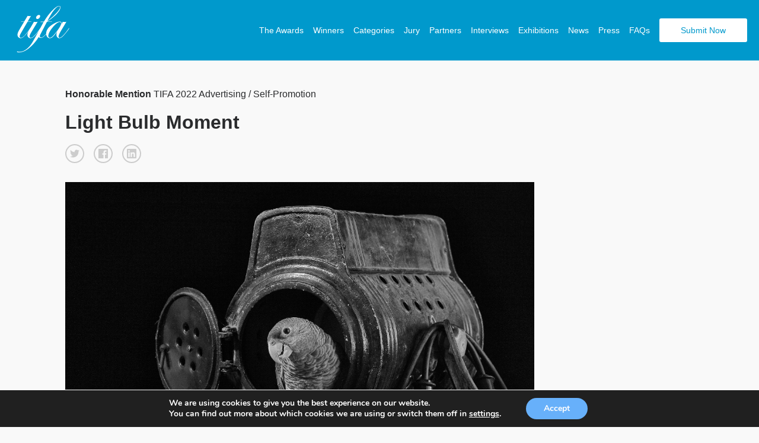

--- FILE ---
content_type: text/html; charset=UTF-8
request_url: https://www.tokyofotoawards.jp/winners/hm/2022/7652/
body_size: 17407
content:
<!doctype html>
<html>
	<head>
		<meta charset="utf-8"><link rel="preload" href="https://www.tokyofotoawards.jp/wp/wp-content/cache/fvm/min/1769533853-cssbb1ca273fea5e44df99d1314ef62b210a78e9fd769cb03c10344bceed25ed.css" as="style" media="all" />
<link rel="preload" href="https://www.tokyofotoawards.jp/wp/wp-content/cache/fvm/min/1769533853-cssfd79ae617254349af860e2dec0f8cf82b10c0c2fa8203f937c637f090f300.css" as="style" media="all" />
<link rel="preload" href="https://www.tokyofotoawards.jp/wp/wp-content/cache/fvm/min/1769533853-cssd656315cd53845e350813acd350e911861926a4e77e9a48d504560f9f8adc.css" as="style" media="all" />
<link rel="preload" href="https://www.tokyofotoawards.jp/wp/wp-content/cache/fvm/min/1769533853-cssd6cf52de5f53503dbf827513c8406c219d3b1e9463a3a80e0cea43b4ec279.css" as="style" media="all" />
<link rel="preload" href="https://www.tokyofotoawards.jp/wp/wp-content/cache/fvm/min/1769533853-cssdc9ef43f5769cc15f694edb9f143d7e26ce0a766dd14a5b9bfd31f461e3c6.css" as="style" media="all" />
<link rel="preload" href="https://www.tokyofotoawards.jp/wp/wp-content/cache/fvm/min/1769533853-css359cf9620976b0b7ae2c95ac50af8968ce9721df85204dd249b29703818c6.css" as="style" media="all" />
<link rel="preload" href="https://www.tokyofotoawards.jp/wp/wp-content/cache/fvm/min/1769533853-css40d69131cd636d2460bccf5818703e8832c1df12b49fa6e164f3111a98e07.css" as="style" media="all" />
<link rel="preload" href="https://www.tokyofotoawards.jp/wp/wp-content/cache/fvm/min/1769533853-css20d6612a7b42a5b323101120a0df60a25f74082e0800e8c8b094b028eafc7.css" as="style" media="all" />
<link rel="preload" href="https://www.tokyofotoawards.jp/wp/wp-content/cache/fvm/min/1769533853-cssafd926edabd04afb0bf647730ba17eedfed8bf5ca278dc07695c69311bc36.css" as="style" media="all" />
<link rel="preload" href="https://www.tokyofotoawards.jp/wp/wp-content/cache/fvm/min/1769533853-css6ade1c98d1729fadf8ca407e38abd4837210d8ede394a1d443c4502d08cdc.css" as="style" media="all" />
<link rel="preload" href="https://www.tokyofotoawards.jp/wp/wp-content/cache/fvm/min/1769533853-css8f3c3248007effa50fd9aa154b5960d86295ae79fee1ddde2ef6ffc4c5317.css" as="style" media="all" />
<link rel="preload" href="https://www.tokyofotoawards.jp/wp/wp-content/cache/fvm/min/1769533853-css1a57662bcbcc5f6e38bbf6df71a65b407ca8dca4331583df12fcc2b6b4f32.css" as="style" media="all" />
<link rel="preload" href="https://www.tokyofotoawards.jp/wp/wp-content/cache/fvm/min/1769533853-css47dd73c7329bd8aaea53663beeded90f4be331e31d9e9f749b2e03a246d51.css" as="style" media="all" />
<link rel="preload" href="https://www.tokyofotoawards.jp/wp/wp-content/cache/fvm/min/1769533853-cssb920646c952bbc59fb7abdcd0b553b6be62ba6d959e9f92f65caf001fcbd1.css" as="style" media="all" />
<link rel="preload" href="https://www.tokyofotoawards.jp/wp/wp-content/cache/fvm/min/1769533853-css712800d031e4a905b3d8229dc9ce5defa8679d8c7a20938c864347af1ca2d.css" as="style" media="all" /><script data-cfasync="false">if(navigator.userAgent.match(/MSIE|Internet Explorer/i)||navigator.userAgent.match(/Trident\/7\..*?rv:11/i)){var href=document.location.href;if(!href.match(/[?&]iebrowser/)){if(href.indexOf("?")==-1){if(href.indexOf("#")==-1){document.location.href=href+"?iebrowser=1"}else{document.location.href=href.replace("#","?iebrowser=1#")}}else{if(href.indexOf("#")==-1){document.location.href=href+"&iebrowser=1"}else{document.location.href=href.replace("#","&iebrowser=1#")}}}}</script>
<script data-cfasync="false">class FVMLoader{constructor(e){this.triggerEvents=e,this.eventOptions={passive:!0},this.userEventListener=this.triggerListener.bind(this),this.delayedScripts={normal:[],async:[],defer:[]},this.allJQueries=[]}_addUserInteractionListener(e){this.triggerEvents.forEach(t=>window.addEventListener(t,e.userEventListener,e.eventOptions))}_removeUserInteractionListener(e){this.triggerEvents.forEach(t=>window.removeEventListener(t,e.userEventListener,e.eventOptions))}triggerListener(){this._removeUserInteractionListener(this),"loading"===document.readyState?document.addEventListener("DOMContentLoaded",this._loadEverythingNow.bind(this)):this._loadEverythingNow()}async _loadEverythingNow(){this._runAllDelayedCSS(),this._delayEventListeners(),this._delayJQueryReady(this),this._handleDocumentWrite(),this._registerAllDelayedScripts(),await this._loadScriptsFromList(this.delayedScripts.normal),await this._loadScriptsFromList(this.delayedScripts.defer),await this._loadScriptsFromList(this.delayedScripts.async),await this._triggerDOMContentLoaded(),await this._triggerWindowLoad(),window.dispatchEvent(new Event("wpr-allScriptsLoaded"))}_registerAllDelayedScripts(){document.querySelectorAll("script[type=fvmdelay]").forEach(e=>{e.hasAttribute("src")?e.hasAttribute("async")&&!1!==e.async?this.delayedScripts.async.push(e):e.hasAttribute("defer")&&!1!==e.defer||"module"===e.getAttribute("data-type")?this.delayedScripts.defer.push(e):this.delayedScripts.normal.push(e):this.delayedScripts.normal.push(e)})}_runAllDelayedCSS(){document.querySelectorAll("link[rel=fvmdelay]").forEach(e=>{e.setAttribute("rel","stylesheet")})}async _transformScript(e){return await this._requestAnimFrame(),new Promise(t=>{const n=document.createElement("script");let r;[...e.attributes].forEach(e=>{let t=e.nodeName;"type"!==t&&("data-type"===t&&(t="type",r=e.nodeValue),n.setAttribute(t,e.nodeValue))}),e.hasAttribute("src")?(n.addEventListener("load",t),n.addEventListener("error",t)):(n.text=e.text,t()),e.parentNode.replaceChild(n,e)})}async _loadScriptsFromList(e){const t=e.shift();return t?(await this._transformScript(t),this._loadScriptsFromList(e)):Promise.resolve()}_delayEventListeners(){let e={};function t(t,n){!function(t){function n(n){return e[t].eventsToRewrite.indexOf(n)>=0?"wpr-"+n:n}e[t]||(e[t]={originalFunctions:{add:t.addEventListener,remove:t.removeEventListener},eventsToRewrite:[]},t.addEventListener=function(){arguments[0]=n(arguments[0]),e[t].originalFunctions.add.apply(t,arguments)},t.removeEventListener=function(){arguments[0]=n(arguments[0]),e[t].originalFunctions.remove.apply(t,arguments)})}(t),e[t].eventsToRewrite.push(n)}function n(e,t){let n=e[t];Object.defineProperty(e,t,{get:()=>n||function(){},set(r){e["wpr"+t]=n=r}})}t(document,"DOMContentLoaded"),t(window,"DOMContentLoaded"),t(window,"load"),t(window,"pageshow"),t(document,"readystatechange"),n(document,"onreadystatechange"),n(window,"onload"),n(window,"onpageshow")}_delayJQueryReady(e){let t=window.jQuery;Object.defineProperty(window,"jQuery",{get:()=>t,set(n){if(n&&n.fn&&!e.allJQueries.includes(n)){n.fn.ready=n.fn.init.prototype.ready=function(t){e.domReadyFired?t.bind(document)(n):document.addEventListener("DOMContentLoaded2",()=>t.bind(document)(n))};const t=n.fn.on;n.fn.on=n.fn.init.prototype.on=function(){if(this[0]===window){function e(e){return e.split(" ").map(e=>"load"===e||0===e.indexOf("load.")?"wpr-jquery-load":e).join(" ")}"string"==typeof arguments[0]||arguments[0]instanceof String?arguments[0]=e(arguments[0]):"object"==typeof arguments[0]&&Object.keys(arguments[0]).forEach(t=>{delete Object.assign(arguments[0],{[e(t)]:arguments[0][t]})[t]})}return t.apply(this,arguments),this},e.allJQueries.push(n)}t=n}})}async _triggerDOMContentLoaded(){this.domReadyFired=!0,await this._requestAnimFrame(),document.dispatchEvent(new Event("DOMContentLoaded2")),await this._requestAnimFrame(),window.dispatchEvent(new Event("DOMContentLoaded2")),await this._requestAnimFrame(),document.dispatchEvent(new Event("wpr-readystatechange")),await this._requestAnimFrame(),document.wpronreadystatechange&&document.wpronreadystatechange()}async _triggerWindowLoad(){await this._requestAnimFrame(),window.dispatchEvent(new Event("wpr-load")),await this._requestAnimFrame(),window.wpronload&&window.wpronload(),await this._requestAnimFrame(),this.allJQueries.forEach(e=>e(window).trigger("wpr-jquery-load")),window.dispatchEvent(new Event("wpr-pageshow")),await this._requestAnimFrame(),window.wpronpageshow&&window.wpronpageshow()}_handleDocumentWrite(){const e=new Map;document.write=document.writeln=function(t){const n=document.currentScript,r=document.createRange(),i=n.parentElement;let a=e.get(n);void 0===a&&(a=n.nextSibling,e.set(n,a));const s=document.createDocumentFragment();r.setStart(s,0),s.appendChild(r.createContextualFragment(t)),i.insertBefore(s,a)}}async _requestAnimFrame(){return new Promise(e=>requestAnimationFrame(e))}static run(){const e=new FVMLoader(["keydown","mousemove","touchmove","touchstart","touchend","wheel"]);e._addUserInteractionListener(e)}}FVMLoader.run();</script><title>Tokyo Foto Awards - Single Winner</title><meta name="viewport" content="width=device-width, initial-scale=1"><meta name="keywords" content="Photography, photo awards, photography competition, moscow, russia,  photography contest"><meta property="og:url" content="https://www.tokyofotoawards.jp/winners/hm/2022/7652/" /><meta property="og:type" content="website" /><meta property="og:image" content="https://s3-us-west-2.amazonaws.com/tokyofotoawards/uploads/98814/23-39084-22/medium/b321fffcfed34e4db1f84c67e6b7f410.jpg" /><meta property="og:title" content="Tailai Obrien, Honorable Mention Winner - Light Bulb Moment "/><meta property="og:description" content="Image from the series Live Still Life, a personal project to capture my pets with found objects and rare vintage pieces for an upcoming book. The image features Finch a Lilac Crowned Amazon and a vintage cinematography light."/><meta name="twitter:title" content="Tailai Obrien, Honorable Mention Winner - Light Bulb Moment"><meta name="twitter:card" content="Image from the series Live Still Life, a personal project to capture my pets with found objects and rare vintage pieces for an upcoming book. The image features Finch a Lilac Crowned Amazon and a vintage cinematography light."><meta name='robots' content='index, follow, max-image-preview:large, max-snippet:-1, max-video-preview:-1' /><link rel="canonical" href="https://www.tokyofotoawards.jp/winners/single-winner/" /><script type="application/ld+json" class="yoast-schema-graph">{"@context":"https://schema.org","@graph":[{"@type":"WebPage","@id":"https://www.tokyofotoawards.jp/winners/single-winner/","url":"https://www.tokyofotoawards.jp/winners/single-winner/","name":"Single Winner - TIFA","isPartOf":{"@id":"https://www.tokyofotoawards.jp/#website"},"datePublished":"2017-07-08T22:17:26+00:00","dateModified":"2017-10-12T12:38:16+00:00","breadcrumb":{"@id":"https://www.tokyofotoawards.jp/winners/single-winner/#breadcrumb"},"inLanguage":"en-US","potentialAction":[{"@type":"ReadAction","target":["https://www.tokyofotoawards.jp/winners/single-winner/"]}]},{"@type":"BreadcrumbList","@id":"https://www.tokyofotoawards.jp/winners/single-winner/#breadcrumb","itemListElement":[{"@type":"ListItem","position":1,"name":"Home","item":"https://www.tokyofotoawards.jp/"},{"@type":"ListItem","position":2,"name":"Winners","item":"https://www.tokyofotoawards.jp/winners/"},{"@type":"ListItem","position":3,"name":"Single Winner"}]},{"@type":"WebSite","@id":"https://www.tokyofotoawards.jp/#website","url":"https://www.tokyofotoawards.jp/","name":"TIFA","description":"Tokyo Foto Awards","potentialAction":[{"@type":"SearchAction","target":{"@type":"EntryPoint","urlTemplate":"https://www.tokyofotoawards.jp/?s={search_term_string}"},"query-input":{"@type":"PropertyValueSpecification","valueRequired":true,"valueName":"search_term_string"}}],"inLanguage":"en-US"}]}</script>
		
			

		
	
	
		    
		    
        
        
        
        
         

        

		
	<style media="all">img:is([sizes="auto" i],[sizes^="auto," i]){contain-intrinsic-size:3000px 1500px}</style>
	
	
	
	
	


<link rel='stylesheet' id='custom-styles-css' href='https://www.tokyofotoawards.jp/wp/wp-content/cache/fvm/min/1769533853-cssbb1ca273fea5e44df99d1314ef62b210a78e9fd769cb03c10344bceed25ed.css' type='text/css' media='all' />
<link rel='stylesheet' id='sbi_styles-css' href='https://www.tokyofotoawards.jp/wp/wp-content/cache/fvm/min/1769533853-cssfd79ae617254349af860e2dec0f8cf82b10c0c2fa8203f937c637f090f300.css' type='text/css' media='all' />
<link rel='stylesheet' id='wp-block-library-css' href='https://www.tokyofotoawards.jp/wp/wp-content/cache/fvm/min/1769533853-cssd656315cd53845e350813acd350e911861926a4e77e9a48d504560f9f8adc.css' type='text/css' media='all' />
<style id='classic-theme-styles-inline-css' type='text/css' media="all">/*! This file is auto-generated */
.wp-block-button__link{color:#fff;background-color:#32373c;border-radius:9999px;box-shadow:none;text-decoration:none;padding:calc(.667em + 2px) calc(1.333em + 2px);font-size:1.125em}.wp-block-file__button{background:#32373c;color:#fff;text-decoration:none}</style>
<style id='global-styles-inline-css' type='text/css' media="all">:root{--wp--preset--aspect-ratio--square:1;--wp--preset--aspect-ratio--4-3:4/3;--wp--preset--aspect-ratio--3-4:3/4;--wp--preset--aspect-ratio--3-2:3/2;--wp--preset--aspect-ratio--2-3:2/3;--wp--preset--aspect-ratio--16-9:16/9;--wp--preset--aspect-ratio--9-16:9/16;--wp--preset--color--black:#000000;--wp--preset--color--cyan-bluish-gray:#abb8c3;--wp--preset--color--white:#ffffff;--wp--preset--color--pale-pink:#f78da7;--wp--preset--color--vivid-red:#cf2e2e;--wp--preset--color--luminous-vivid-orange:#ff6900;--wp--preset--color--luminous-vivid-amber:#fcb900;--wp--preset--color--light-green-cyan:#7bdcb5;--wp--preset--color--vivid-green-cyan:#00d084;--wp--preset--color--pale-cyan-blue:#8ed1fc;--wp--preset--color--vivid-cyan-blue:#0693e3;--wp--preset--color--vivid-purple:#9b51e0;--wp--preset--gradient--vivid-cyan-blue-to-vivid-purple:linear-gradient(135deg,rgba(6,147,227,1) 0%,rgb(155,81,224) 100%);--wp--preset--gradient--light-green-cyan-to-vivid-green-cyan:linear-gradient(135deg,rgb(122,220,180) 0%,rgb(0,208,130) 100%);--wp--preset--gradient--luminous-vivid-amber-to-luminous-vivid-orange:linear-gradient(135deg,rgba(252,185,0,1) 0%,rgba(255,105,0,1) 100%);--wp--preset--gradient--luminous-vivid-orange-to-vivid-red:linear-gradient(135deg,rgba(255,105,0,1) 0%,rgb(207,46,46) 100%);--wp--preset--gradient--very-light-gray-to-cyan-bluish-gray:linear-gradient(135deg,rgb(238,238,238) 0%,rgb(169,184,195) 100%);--wp--preset--gradient--cool-to-warm-spectrum:linear-gradient(135deg,rgb(74,234,220) 0%,rgb(151,120,209) 20%,rgb(207,42,186) 40%,rgb(238,44,130) 60%,rgb(251,105,98) 80%,rgb(254,248,76) 100%);--wp--preset--gradient--blush-light-purple:linear-gradient(135deg,rgb(255,206,236) 0%,rgb(152,150,240) 100%);--wp--preset--gradient--blush-bordeaux:linear-gradient(135deg,rgb(254,205,165) 0%,rgb(254,45,45) 50%,rgb(107,0,62) 100%);--wp--preset--gradient--luminous-dusk:linear-gradient(135deg,rgb(255,203,112) 0%,rgb(199,81,192) 50%,rgb(65,88,208) 100%);--wp--preset--gradient--pale-ocean:linear-gradient(135deg,rgb(255,245,203) 0%,rgb(182,227,212) 50%,rgb(51,167,181) 100%);--wp--preset--gradient--electric-grass:linear-gradient(135deg,rgb(202,248,128) 0%,rgb(113,206,126) 100%);--wp--preset--gradient--midnight:linear-gradient(135deg,rgb(2,3,129) 0%,rgb(40,116,252) 100%);--wp--preset--font-size--small:13px;--wp--preset--font-size--medium:20px;--wp--preset--font-size--large:36px;--wp--preset--font-size--x-large:42px;--wp--preset--spacing--20:0.44rem;--wp--preset--spacing--30:0.67rem;--wp--preset--spacing--40:1rem;--wp--preset--spacing--50:1.5rem;--wp--preset--spacing--60:2.25rem;--wp--preset--spacing--70:3.38rem;--wp--preset--spacing--80:5.06rem;--wp--preset--shadow--natural:6px 6px 9px rgba(0, 0, 0, 0.2);--wp--preset--shadow--deep:12px 12px 50px rgba(0, 0, 0, 0.4);--wp--preset--shadow--sharp:6px 6px 0px rgba(0, 0, 0, 0.2);--wp--preset--shadow--outlined:6px 6px 0px -3px rgba(255, 255, 255, 1), 6px 6px rgba(0, 0, 0, 1);--wp--preset--shadow--crisp:6px 6px 0px rgba(0, 0, 0, 1)}:where(.is-layout-flex){gap:.5em}:where(.is-layout-grid){gap:.5em}body .is-layout-flex{display:flex}.is-layout-flex{flex-wrap:wrap;align-items:center}.is-layout-flex>:is(*,div){margin:0}body .is-layout-grid{display:grid}.is-layout-grid>:is(*,div){margin:0}:where(.wp-block-columns.is-layout-flex){gap:2em}:where(.wp-block-columns.is-layout-grid){gap:2em}:where(.wp-block-post-template.is-layout-flex){gap:1.25em}:where(.wp-block-post-template.is-layout-grid){gap:1.25em}.has-black-color{color:var(--wp--preset--color--black)!important}.has-cyan-bluish-gray-color{color:var(--wp--preset--color--cyan-bluish-gray)!important}.has-white-color{color:var(--wp--preset--color--white)!important}.has-pale-pink-color{color:var(--wp--preset--color--pale-pink)!important}.has-vivid-red-color{color:var(--wp--preset--color--vivid-red)!important}.has-luminous-vivid-orange-color{color:var(--wp--preset--color--luminous-vivid-orange)!important}.has-luminous-vivid-amber-color{color:var(--wp--preset--color--luminous-vivid-amber)!important}.has-light-green-cyan-color{color:var(--wp--preset--color--light-green-cyan)!important}.has-vivid-green-cyan-color{color:var(--wp--preset--color--vivid-green-cyan)!important}.has-pale-cyan-blue-color{color:var(--wp--preset--color--pale-cyan-blue)!important}.has-vivid-cyan-blue-color{color:var(--wp--preset--color--vivid-cyan-blue)!important}.has-vivid-purple-color{color:var(--wp--preset--color--vivid-purple)!important}.has-black-background-color{background-color:var(--wp--preset--color--black)!important}.has-cyan-bluish-gray-background-color{background-color:var(--wp--preset--color--cyan-bluish-gray)!important}.has-white-background-color{background-color:var(--wp--preset--color--white)!important}.has-pale-pink-background-color{background-color:var(--wp--preset--color--pale-pink)!important}.has-vivid-red-background-color{background-color:var(--wp--preset--color--vivid-red)!important}.has-luminous-vivid-orange-background-color{background-color:var(--wp--preset--color--luminous-vivid-orange)!important}.has-luminous-vivid-amber-background-color{background-color:var(--wp--preset--color--luminous-vivid-amber)!important}.has-light-green-cyan-background-color{background-color:var(--wp--preset--color--light-green-cyan)!important}.has-vivid-green-cyan-background-color{background-color:var(--wp--preset--color--vivid-green-cyan)!important}.has-pale-cyan-blue-background-color{background-color:var(--wp--preset--color--pale-cyan-blue)!important}.has-vivid-cyan-blue-background-color{background-color:var(--wp--preset--color--vivid-cyan-blue)!important}.has-vivid-purple-background-color{background-color:var(--wp--preset--color--vivid-purple)!important}.has-black-border-color{border-color:var(--wp--preset--color--black)!important}.has-cyan-bluish-gray-border-color{border-color:var(--wp--preset--color--cyan-bluish-gray)!important}.has-white-border-color{border-color:var(--wp--preset--color--white)!important}.has-pale-pink-border-color{border-color:var(--wp--preset--color--pale-pink)!important}.has-vivid-red-border-color{border-color:var(--wp--preset--color--vivid-red)!important}.has-luminous-vivid-orange-border-color{border-color:var(--wp--preset--color--luminous-vivid-orange)!important}.has-luminous-vivid-amber-border-color{border-color:var(--wp--preset--color--luminous-vivid-amber)!important}.has-light-green-cyan-border-color{border-color:var(--wp--preset--color--light-green-cyan)!important}.has-vivid-green-cyan-border-color{border-color:var(--wp--preset--color--vivid-green-cyan)!important}.has-pale-cyan-blue-border-color{border-color:var(--wp--preset--color--pale-cyan-blue)!important}.has-vivid-cyan-blue-border-color{border-color:var(--wp--preset--color--vivid-cyan-blue)!important}.has-vivid-purple-border-color{border-color:var(--wp--preset--color--vivid-purple)!important}.has-vivid-cyan-blue-to-vivid-purple-gradient-background{background:var(--wp--preset--gradient--vivid-cyan-blue-to-vivid-purple)!important}.has-light-green-cyan-to-vivid-green-cyan-gradient-background{background:var(--wp--preset--gradient--light-green-cyan-to-vivid-green-cyan)!important}.has-luminous-vivid-amber-to-luminous-vivid-orange-gradient-background{background:var(--wp--preset--gradient--luminous-vivid-amber-to-luminous-vivid-orange)!important}.has-luminous-vivid-orange-to-vivid-red-gradient-background{background:var(--wp--preset--gradient--luminous-vivid-orange-to-vivid-red)!important}.has-very-light-gray-to-cyan-bluish-gray-gradient-background{background:var(--wp--preset--gradient--very-light-gray-to-cyan-bluish-gray)!important}.has-cool-to-warm-spectrum-gradient-background{background:var(--wp--preset--gradient--cool-to-warm-spectrum)!important}.has-blush-light-purple-gradient-background{background:var(--wp--preset--gradient--blush-light-purple)!important}.has-blush-bordeaux-gradient-background{background:var(--wp--preset--gradient--blush-bordeaux)!important}.has-luminous-dusk-gradient-background{background:var(--wp--preset--gradient--luminous-dusk)!important}.has-pale-ocean-gradient-background{background:var(--wp--preset--gradient--pale-ocean)!important}.has-electric-grass-gradient-background{background:var(--wp--preset--gradient--electric-grass)!important}.has-midnight-gradient-background{background:var(--wp--preset--gradient--midnight)!important}.has-small-font-size{font-size:var(--wp--preset--font-size--small)!important}.has-medium-font-size{font-size:var(--wp--preset--font-size--medium)!important}.has-large-font-size{font-size:var(--wp--preset--font-size--large)!important}.has-x-large-font-size{font-size:var(--wp--preset--font-size--x-large)!important}:where(.wp-block-post-template.is-layout-flex){gap:1.25em}:where(.wp-block-post-template.is-layout-grid){gap:1.25em}:where(.wp-block-columns.is-layout-flex){gap:2em}:where(.wp-block-columns.is-layout-grid){gap:2em}:root :where(.wp-block-pullquote){font-size:1.5em;line-height:1.6}</style>
<link rel='stylesheet' id='wpos-magnific-style-css' href='https://www.tokyofotoawards.jp/wp/wp-content/cache/fvm/min/1769533853-cssd6cf52de5f53503dbf827513c8406c219d3b1e9463a3a80e0cea43b4ec279.css' type='text/css' media='all' />
<link rel='stylesheet' id='wpos-slick-style-css' href='https://www.tokyofotoawards.jp/wp/wp-content/cache/fvm/min/1769533853-cssdc9ef43f5769cc15f694edb9f143d7e26ce0a766dd14a5b9bfd31f461e3c6.css' type='text/css' media='all' />
<link rel='stylesheet' id='wp-igsp-public-css-css' href='https://www.tokyofotoawards.jp/wp/wp-content/cache/fvm/min/1769533853-css359cf9620976b0b7ae2c95ac50af8968ce9721df85204dd249b29703818c6.css' type='text/css' media='all' />
<link rel='stylesheet' id='photoswipe-core-css-css' href='https://www.tokyofotoawards.jp/wp/wp-content/cache/fvm/min/1769533853-css40d69131cd636d2460bccf5818703e8832c1df12b49fa6e164f3111a98e07.css' type='text/css' media='all' />
<link rel='stylesheet' id='pswp-skin-css' href='https://www.tokyofotoawards.jp/wp/wp-content/cache/fvm/min/1769533853-css20d6612a7b42a5b323101120a0df60a25f74082e0800e8c8b094b028eafc7.css' type='text/css' media='all' />
<link rel='stylesheet' id='wpos-font-awesome-css' href='https://www.tokyofotoawards.jp/wp/wp-content/cache/fvm/min/1769533853-cssafd926edabd04afb0bf647730ba17eedfed8bf5ca278dc07695c69311bc36.css' type='text/css' media='all' />
<link rel='stylesheet' id='iscwp-public-css-css' href='https://www.tokyofotoawards.jp/wp/wp-content/cache/fvm/min/1769533853-css6ade1c98d1729fadf8ca407e38abd4837210d8ede394a1d443c4502d08cdc.css' type='text/css' media='all' />
<link rel='stylesheet' id='benefits-css' href='https://www.tokyofotoawards.jp/wp/wp-content/cache/fvm/min/1769533853-css8f3c3248007effa50fd9aa154b5960d86295ae79fee1ddde2ef6ffc4c5317.css' type='text/css' media='all' />
<link rel='stylesheet' id='swiper-css' href='https://www.tokyofotoawards.jp/wp/wp-content/cache/fvm/min/1769533853-css1a57662bcbcc5f6e38bbf6df71a65b407ca8dca4331583df12fcc2b6b4f32.css' type='text/css' media='all' />
<link rel='stylesheet' id='main-style-css' href='https://www.tokyofotoawards.jp/wp/wp-content/cache/fvm/min/1769533853-css47dd73c7329bd8aaea53663beeded90f4be331e31d9e9f749b2e03a246d51.css' type='text/css' media='all' />
<link rel='stylesheet' id='site-style-css' href='https://www.tokyofotoawards.jp/wp/wp-content/cache/fvm/min/1769533853-cssb920646c952bbc59fb7abdcd0b553b6be62ba6d959e9f92f65caf001fcbd1.css' type='text/css' media='all' />
<link rel='stylesheet' id='moove_gdpr_frontend-css' href='https://www.tokyofotoawards.jp/wp/wp-content/cache/fvm/min/1769533853-css712800d031e4a905b3d8229dc9ce5defa8679d8c7a20938c864347af1ca2d.css' type='text/css' media='all' />
<style id='moove_gdpr_frontend-inline-css' type='text/css' media="all">#moove_gdpr_cookie_modal,#moove_gdpr_cookie_info_bar,.gdpr_cookie_settings_shortcode_content{font-family:&#039;Nunito&#039;,sans-serif}#moove_gdpr_save_popup_settings_button{background-color:#373737;color:#fff}#moove_gdpr_save_popup_settings_button:hover{background-color:#000}#moove_gdpr_cookie_info_bar .moove-gdpr-info-bar-container .moove-gdpr-info-bar-content a.mgbutton,#moove_gdpr_cookie_info_bar .moove-gdpr-info-bar-container .moove-gdpr-info-bar-content button.mgbutton{background-color:#67B0FA}#moove_gdpr_cookie_modal .moove-gdpr-modal-content .moove-gdpr-modal-footer-content .moove-gdpr-button-holder a.mgbutton,#moove_gdpr_cookie_modal .moove-gdpr-modal-content .moove-gdpr-modal-footer-content .moove-gdpr-button-holder button.mgbutton,.gdpr_cookie_settings_shortcode_content .gdpr-shr-button.button-green{background-color:#67B0FA;border-color:#67B0FA}#moove_gdpr_cookie_modal .moove-gdpr-modal-content .moove-gdpr-modal-footer-content .moove-gdpr-button-holder a.mgbutton:hover,#moove_gdpr_cookie_modal .moove-gdpr-modal-content .moove-gdpr-modal-footer-content .moove-gdpr-button-holder button.mgbutton:hover,.gdpr_cookie_settings_shortcode_content .gdpr-shr-button.button-green:hover{background-color:#fff;color:#67B0FA}#moove_gdpr_cookie_modal .moove-gdpr-modal-content .moove-gdpr-modal-close i,#moove_gdpr_cookie_modal .moove-gdpr-modal-content .moove-gdpr-modal-close span.gdpr-icon{background-color:#67B0FA;border:1px solid #67B0FA}#moove_gdpr_cookie_info_bar span.moove-gdpr-infobar-allow-all.focus-g,#moove_gdpr_cookie_info_bar span.moove-gdpr-infobar-allow-all:focus,#moove_gdpr_cookie_info_bar button.moove-gdpr-infobar-allow-all.focus-g,#moove_gdpr_cookie_info_bar button.moove-gdpr-infobar-allow-all:focus,#moove_gdpr_cookie_info_bar span.moove-gdpr-infobar-reject-btn.focus-g,#moove_gdpr_cookie_info_bar span.moove-gdpr-infobar-reject-btn:focus,#moove_gdpr_cookie_info_bar button.moove-gdpr-infobar-reject-btn.focus-g,#moove_gdpr_cookie_info_bar button.moove-gdpr-infobar-reject-btn:focus,#moove_gdpr_cookie_info_bar span.change-settings-button.focus-g,#moove_gdpr_cookie_info_bar span.change-settings-button:focus,#moove_gdpr_cookie_info_bar button.change-settings-button.focus-g,#moove_gdpr_cookie_info_bar button.change-settings-button:focus{-webkit-box-shadow:0 0 1px 3px #67B0FA;-moz-box-shadow:0 0 1px 3px #67B0FA;box-shadow:0 0 1px 3px #67B0FA}#moove_gdpr_cookie_modal .moove-gdpr-modal-content .moove-gdpr-modal-close i:hover,#moove_gdpr_cookie_modal .moove-gdpr-modal-content .moove-gdpr-modal-close span.gdpr-icon:hover,#moove_gdpr_cookie_info_bar span[data-href]>u.change-settings-button{color:#67B0FA}#moove_gdpr_cookie_modal .moove-gdpr-modal-content .moove-gdpr-modal-left-content #moove-gdpr-menu li.menu-item-selected a span.gdpr-icon,#moove_gdpr_cookie_modal .moove-gdpr-modal-content .moove-gdpr-modal-left-content #moove-gdpr-menu li.menu-item-selected button span.gdpr-icon{color:inherit}#moove_gdpr_cookie_modal .moove-gdpr-modal-content .moove-gdpr-modal-left-content #moove-gdpr-menu li a span.gdpr-icon,#moove_gdpr_cookie_modal .moove-gdpr-modal-content .moove-gdpr-modal-left-content #moove-gdpr-menu li button span.gdpr-icon{color:inherit}#moove_gdpr_cookie_modal .gdpr-acc-link{line-height:0;font-size:0;color:transparent;position:absolute}#moove_gdpr_cookie_modal .moove-gdpr-modal-content .moove-gdpr-modal-close:hover i,#moove_gdpr_cookie_modal .moove-gdpr-modal-content .moove-gdpr-modal-left-content #moove-gdpr-menu li a,#moove_gdpr_cookie_modal .moove-gdpr-modal-content .moove-gdpr-modal-left-content #moove-gdpr-menu li button,#moove_gdpr_cookie_modal .moove-gdpr-modal-content .moove-gdpr-modal-left-content #moove-gdpr-menu li button i,#moove_gdpr_cookie_modal .moove-gdpr-modal-content .moove-gdpr-modal-left-content #moove-gdpr-menu li a i,#moove_gdpr_cookie_modal .moove-gdpr-modal-content .moove-gdpr-tab-main .moove-gdpr-tab-main-content a:hover,#moove_gdpr_cookie_info_bar.moove-gdpr-dark-scheme .moove-gdpr-info-bar-container .moove-gdpr-info-bar-content a.mgbutton:hover,#moove_gdpr_cookie_info_bar.moove-gdpr-dark-scheme .moove-gdpr-info-bar-container .moove-gdpr-info-bar-content button.mgbutton:hover,#moove_gdpr_cookie_info_bar.moove-gdpr-dark-scheme .moove-gdpr-info-bar-container .moove-gdpr-info-bar-content a:hover,#moove_gdpr_cookie_info_bar.moove-gdpr-dark-scheme .moove-gdpr-info-bar-container .moove-gdpr-info-bar-content button:hover,#moove_gdpr_cookie_info_bar.moove-gdpr-dark-scheme .moove-gdpr-info-bar-container .moove-gdpr-info-bar-content span.change-settings-button:hover,#moove_gdpr_cookie_info_bar.moove-gdpr-dark-scheme .moove-gdpr-info-bar-container .moove-gdpr-info-bar-content button.change-settings-button:hover,#moove_gdpr_cookie_info_bar.moove-gdpr-dark-scheme .moove-gdpr-info-bar-container .moove-gdpr-info-bar-content u.change-settings-button:hover,#moove_gdpr_cookie_info_bar span[data-href]>u.change-settings-button,#moove_gdpr_cookie_info_bar.moove-gdpr-dark-scheme .moove-gdpr-info-bar-container .moove-gdpr-info-bar-content a.mgbutton.focus-g,#moove_gdpr_cookie_info_bar.moove-gdpr-dark-scheme .moove-gdpr-info-bar-container .moove-gdpr-info-bar-content button.mgbutton.focus-g,#moove_gdpr_cookie_info_bar.moove-gdpr-dark-scheme .moove-gdpr-info-bar-container .moove-gdpr-info-bar-content a.focus-g,#moove_gdpr_cookie_info_bar.moove-gdpr-dark-scheme .moove-gdpr-info-bar-container .moove-gdpr-info-bar-content button.focus-g,#moove_gdpr_cookie_info_bar.moove-gdpr-dark-scheme .moove-gdpr-info-bar-container .moove-gdpr-info-bar-content a.mgbutton:focus,#moove_gdpr_cookie_info_bar.moove-gdpr-dark-scheme .moove-gdpr-info-bar-container .moove-gdpr-info-bar-content button.mgbutton:focus,#moove_gdpr_cookie_info_bar.moove-gdpr-dark-scheme .moove-gdpr-info-bar-container .moove-gdpr-info-bar-content a:focus,#moove_gdpr_cookie_info_bar.moove-gdpr-dark-scheme .moove-gdpr-info-bar-container .moove-gdpr-info-bar-content button:focus,#moove_gdpr_cookie_info_bar.moove-gdpr-dark-scheme .moove-gdpr-info-bar-container .moove-gdpr-info-bar-content span.change-settings-button.focus-g,span.change-settings-button:focus,button.change-settings-button.focus-g,button.change-settings-button:focus,#moove_gdpr_cookie_info_bar.moove-gdpr-dark-scheme .moove-gdpr-info-bar-container .moove-gdpr-info-bar-content u.change-settings-button.focus-g,#moove_gdpr_cookie_info_bar.moove-gdpr-dark-scheme .moove-gdpr-info-bar-container .moove-gdpr-info-bar-content u.change-settings-button:focus{color:#67B0FA}#moove_gdpr_cookie_modal .moove-gdpr-branding.focus-g span,#moove_gdpr_cookie_modal .moove-gdpr-modal-content .moove-gdpr-tab-main a.focus-g,#moove_gdpr_cookie_modal .moove-gdpr-modal-content .moove-gdpr-tab-main .gdpr-cd-details-toggle.focus-g{color:#67B0FA}#moove_gdpr_cookie_modal.gdpr_lightbox-hide{display:none}</style>
<style id='rocket-lazyload-inline-css' type='text/css' media="all">.rll-youtube-player{position:relative;padding-bottom:56.23%;height:0;overflow:hidden;max-width:100%}.rll-youtube-player:focus-within{outline:2px solid currentColor;outline-offset:5px}.rll-youtube-player iframe{position:absolute;top:0;left:0;width:100%;height:100%;z-index:100;background:0 0}.rll-youtube-player img{bottom:0;display:block;left:0;margin:auto;max-width:100%;width:100%;position:absolute;right:0;top:0;border:none;height:auto;-webkit-transition:.4s all;-moz-transition:.4s all;transition:.4s all}.rll-youtube-player img:hover{-webkit-filter:brightness(75%)}.rll-youtube-player .play{height:100%;width:100%;left:0;top:0;position:absolute;background:url(https://www.tokyofotoawards.jp/wp/wp-content/plugins/rocket-lazy-load/assets/img/youtube.png) no-repeat center;background-color:transparent!important;cursor:pointer;border:none}</style>
<script type="text/javascript" src="https://www.tokyofotoawards.jp/wp/wp-includes/js/jquery/jquery.min.js?ver=3.7.1" id="jquery-core-js"></script>
<script type="text/javascript" src="https://www.tokyofotoawards.jp/wp/wp-includes/js/jquery/jquery-migrate.min.js?ver=3.4.1" id="jquery-migrate-js"></script>
<script type="text/javascript" src="https://www.tokyofotoawards.jp/wp/wp-content/plugins/photoswipe-masonry/photoswipe-dist/photoswipe.min.js?ver=6.8.2" id="photoswipe-js"></script>
<script type="text/javascript" src="https://www.tokyofotoawards.jp/wp/wp-content/plugins/photoswipe-masonry/photoswipe-masonry.js?ver=6.8.2" id="photoswipe-masonry-js-js"></script>
<script type="text/javascript" src="https://www.tokyofotoawards.jp/wp/wp-content/plugins/photoswipe-masonry/photoswipe-dist/photoswipe-ui-default.min.js?ver=6.8.2" id="photoswipe-ui-default-js"></script>
<script type="text/javascript" src="https://www.tokyofotoawards.jp/wp/wp-content/plugins/photoswipe-masonry/masonry.pkgd.min.js?ver=6.8.2" id="photoswipe-masonry-js"></script>
<script type="text/javascript" src="https://www.tokyofotoawards.jp/wp/wp-content/plugins/photoswipe-masonry/imagesloaded.pkgd.min.js?ver=6.8.2" id="photoswipe-imagesloaded-js"></script>





<noscript><style>.vce-row-container .vcv-lozad {display: none}</style></noscript>
<link rel="icon" href="https://www.tokyofotoawards.jp/wp/wp-content/uploads/2018/06/cropped-TIFA-logo-192x192.png" sizes="192x192" />


		<style type="text/css" id="wp-custom-css" media="all">@media(max-width:767px){#single .hero{min-height:auto}#single .hero .bg-img,#single .hero .hero-img .img-holder{position:relative}#single .hero .hero-img .img-holder img{width:100%;height:auto}}</style>
		<noscript><style id="rocket-lazyload-nojs-css">.rll-youtube-player, [data-lazy-src]{display:none !important;}</style></noscript>
		
		<script async src="https://www.googletagmanager.com/gtag/js?id=UA-113880658-1"></script>
		<script>
		  window.dataLayer = window.dataLayer || [];
		  function gtag(){dataLayer.push(arguments);}
		  gtag('js', new Date());

		  gtag('config', 'UA-113880658-1');
		</script>
	</head>
			<body>
	
			
		<header class="main-header">

			<div class="sw wide">

				<div class="grid grid-center">

					<div class="grid-cell grid-1-3">
 
						
							<a href="https://www.tokyofotoawards.jp" title="Single Winner - TIFA"><svg version="1.1" id="Layer_1" xmlns="http://www.w3.org/2000/svg" xmlns:xlink="http://www.w3.org/1999/xlink" x="0px" y="0px" viewBox="0 0 317.4 262" enable-background="new 0 0 317.4 262" xml:space="preserve">
<g>
	<path fill="#fff" d="M105,89.5l-1.3,2.3H83.2l-35,59.8c-4.3,7.2-6.5,12.9-6.5,17.2c0,4.7,2.5,7.1,7.4,7.1		c9.5,0,25.6-16.6,48.2-49.8c0.8-1.1,1.4-1.6,1.9-1.6c0.6,0,1,0.3,1,1c-0.1,0.3-0.6,1.1-1.6,2.5l-6.8,9.2		c-19.7,27.3-34.5,41-44.4,41c-4.9,0-9-1.8-12.3-5.3c-3.3-3.5-5-8-5-13.3c0-6.2,2.8-14.1,8.3-23.5l26.3-44.2h-16l1.6-2.3H66		l18.3-30.4c3.2,0.8,6.1,1.3,8.9,1.3c2.9,0,5.9-0.5,9.1-1.3l-18,30.4H105V89.5z"></path>
	<path fill="#fff" d="M153.8,125.6c-0.1,0.3-0.6,1.1-1.6,2.5l-6.8,9.2c-19.7,27.3-34.6,41-45,41c-4.9,0-9-1.7-12.3-5.3		c-3.3-3.5-5-7.9-5-13.1c0-6.1,3.6-15.3,10.8-27.6l24.4-41.6c3.2,0.8,5.8,1.1,7.7,1.1c2.9,0,6.8-0.4,11.9-1.1l-35.5,58.5		c-5.1,8.5-7.7,15-7.7,19.6c0,4.7,2.5,7.1,7.4,7.1c9.3,0,25.7-16.6,49.2-49.8c0.5-1.1,1.1-1.6,1.6-1.6		C153.5,124.6,153.8,124.9,153.8,125.6z M151.5,60.7c0,3.7-1.6,7.1-4.7,10.3c-3.1,3.2-6.5,4.8-10.1,4.8c-4.7,0-7.1-2.3-7.1-7.1		c0-3.5,1.7-6.8,4.9-9.9c3.2-3.2,6.6-4.8,10.2-4.8C149.3,54,151.5,56.3,151.5,60.7z"></path>
	<path fill="#fff" d="M260.3,13.3c0,9.3-6.6,21-19.8,35c-13.2,14.1-30.4,27.8-51.7,41.3h27l-1.4,2.3h-27.3l-12.9,25		c-15.8,30.8-29.2,54-40.4,69.7c-11.2,15.6-24.1,29.5-38.7,41.8c-20.1,16.7-38.9,25.1-56.3,25.1c-7.7,0-11.6-1.1-11.6-3.4		c0-1.1,0.6-1.6,1.7-1.6c0.8,0,1.4,0.1,1.9,0.3c3.8,1.1,7.3,1.7,10.7,1.7c14.1,0,28.3-6.3,42.6-18.9c8.8-7.7,16.5-16.8,23.1-27.3		c5.4-8.3,18.3-31.1,38.6-68.3l24.1-43.9h-16.8l1.3-2.3h17.1c13.4-22.7,28.2-42.3,44.3-58.9C232,14.4,244.5,6,253.3,6		C257.9,5.9,260.3,8.3,260.3,13.3z M258.4,12.9c0-3.5-1.7-5.2-5.2-5.2c-8,0-18.8,9.1-32.5,27.3c-6.8,9.2-17.1,26.3-30.7,51.4		c17.1-11.9,32.8-25.5,47.1-40.7C251.3,30.4,258.4,19.5,258.4,12.9z"></path>
	<path fill="#fff" d="M307,125.6c0,2.2-7.7,12.3-22.9,30.4c-12.3,14.9-22.1,22.3-29.2,22.3c-4.8,0-8.7-1.8-11.8-5.4		c-3-3.6-4.6-8.1-4.6-13.5c0-5.6,1.7-11.7,5-18.3c-10.4,14.6-18.4,24.4-24,29.5s-10.9,7.7-16.2,7.7c-5.6,0-10.2-2.4-14-7.1		c-3.8-4.7-5.6-10.7-5.6-18c0-20.1,14.1-37.8,42.5-53.3c12.4-6.9,22.5-10.4,30.1-10.4c6.5,0,9.7,3.2,9.7,9.4c0,1.8-0.5,4.1-1.3,7.1		l8-15.2c3.2,0.8,5.9,1.1,8.3,1.1c2.9,0,6.5-0.4,11-1.1l-27.7,45.9c-9.6,16.1-14.4,26.7-14.4,31.8c0,4.9,2,7.4,6.1,7.4		c4.2,0,10.9-4.8,20.1-14.4c9.2-9.5,18.6-21.3,28.1-35.4c0.6-1.1,1.2-1.6,1.7-1.6C306.6,124.6,307,124.9,307,125.6z M263.7,99.6		c0-5.1-2.3-7.7-7.1-7.7c-9.6,0-22.2,9.4-37.9,28.2c-15.6,18.8-23.5,34-23.5,45.6c0,6.8,3,10.2,9.1,10.2c7.2,0,19.7-12,37.4-35.9		C256.5,120.4,263.7,106.9,263.7,99.6z"></path>
	<path fill="#fff" d="M157.3,147.9c-5.1,8.5-7.7,15-7.7,19.6c0,4.7,2.5,7.1,7.4,7.1c9.3,0,25.7-16.6,49.2-49.8		c0.5-1.1,1.1-1.6,1.6-1.6c0.6,0,1,0.3,1,1c-0.1,0.3-0.6,1.1-1.6,2.5l-6.8,9.2c-19.7,27.3-34.6,41-45,41c-4.9,0-9-1.7-12.3-5.3		c-3.3-3.5-5-7.9-5-13.1c0-6.1,3.6-15.3,10.8-27.6L157.3,147.9z"></path>
</g>
<g display="none">
	<g display="inline">
		<g enable-background="new    ">
			<path fill="#010202" d="M-88.8,224.9l0.5,3.1c-1,0.2-1.9,0.3-2.6,0.3c-1.3,0-2.3-0.2-3-0.6c-0.7-0.4-1.2-0.9-1.5-1.6				c-0.3-0.7-0.4-2-0.4-4.1v-11.9h-2.6v-2.7h2.6v-5.1l3.5-2.1v7.2h3.5v2.7h-3.5v12.1c0,1,0.1,1.6,0.2,1.9c0.1,0.3,0.3,0.5,0.6,0.7				c0.3,0.2,0.7,0.3,1.2,0.3C-90,225-89.5,225-88.8,224.9z"></path>
		</g>
	</g>
	<g display="inline">
		<g enable-background="new    ">
			<path fill="#010202" d="M-84.8,217.7c0-3.8,1.1-6.7,3.2-8.5c1.8-1.5,3.9-2.3,6.5-2.3c2.8,0,5.2,0.9,7,2.8s2.7,4.4,2.7,7.7				c0,2.7-0.4,4.7-1.2,6.3c-0.8,1.6-2,2.7-3.5,3.5c-1.5,0.8-3.2,1.3-5,1.3c-2.9,0-5.2-0.9-7-2.8S-84.8,221.2-84.8,217.7z				 M-81.2,217.7c0,2.6,0.6,4.6,1.7,5.9c1.2,1.3,2.6,2,4.4,2c1.7,0,3.2-0.7,4.3-2c1.2-1.3,1.7-3.3,1.7-6c0-2.6-0.6-4.5-1.7-5.8				c-1.2-1.3-2.6-2-4.3-2s-3.2,0.7-4.4,2S-81.2,215.1-81.2,217.7z"></path>
		</g>
	</g>
	<g display="inline">
		<g enable-background="new    ">
			<path fill="#010202" d="M-61.7,228v-28.5h3.5v16.2l8.3-8.4h4.5l-7.9,7.7l8.7,13h-4.3l-6.8-10.6l-2.5,2.4v8.2L-61.7,228L-61.7,228				z"></path>
		</g>
	</g>
	<g display="inline">
		<g enable-background="new    ">
			<path fill="#010202" d="M-42.7,236l-0.4-3.3c0.8,0.2,1.4,0.3,2,0.3c0.8,0,1.4-0.1,1.9-0.4c0.5-0.3,0.8-0.6,1.1-1.1				c0.2-0.3,0.6-1.2,1.1-2.6c0.1-0.2,0.2-0.5,0.3-0.9l-7.8-20.7h3.8l4.3,12c0.6,1.5,1.1,3.1,1.5,4.8c0.4-1.6,0.9-3.2,1.4-4.7l4.4-12				h3.5l-7.9,21c-0.8,2.3-1.5,3.8-2,4.7c-0.6,1.2-1.3,2-2.1,2.5c-0.8,0.5-1.8,0.8-2.9,0.8C-41.1,236.4-41.8,236.3-42.7,236z"></path>
		</g>
	</g>
	<g display="inline">
		<g enable-background="new    ">
			<path fill="#010202" d="M-25.5,217.7c0-3.8,1.1-6.7,3.2-8.5c1.8-1.5,3.9-2.3,6.5-2.3c2.8,0,5.2,0.9,7,2.8s2.7,4.4,2.7,7.7				c0,2.7-0.4,4.7-1.2,6.3c-0.8,1.6-2,2.7-3.5,3.5c-1.5,0.8-3.2,1.3-5,1.3c-2.9,0-5.2-0.9-7-2.8C-24.6,223.8-25.5,221.2-25.5,217.7z				 M-21.9,217.7c0,2.6,0.6,4.6,1.7,5.9c1.2,1.3,2.6,2,4.4,2c1.7,0,3.2-0.7,4.3-2c1.2-1.3,1.7-3.3,1.7-6c0-2.6-0.6-4.5-1.7-5.8				c-1.2-1.3-2.6-2-4.3-2c-1.7,0-3.2,0.7-4.4,2S-21.9,215.1-21.9,217.7z"></path>
			<path fill="#010202" d="M9.1,203.6v-4h3.5v4H9.1z M9.1,228v-20.6h3.5V228H9.1z"></path>
		</g>
	</g>
	<g display="inline">
		<g enable-background="new    ">
			<path fill="#010202" d="M15.4,228v-20.6h3.1v2.9c1.5-2.3,3.7-3.4,6.6-3.4c1.2,0,2.4,0.2,3.4,0.7c1,0.5,1.8,1,2.3,1.8				c0.5,0.8,0.9,1.6,1.1,2.6c0.1,0.6,0.2,1.8,0.2,3.4v12.7h-3.5v-12.6c0-1.4-0.1-2.5-0.4-3.2c-0.3-0.7-0.8-1.3-1.4-1.7				c-0.7-0.4-1.5-0.6-2.4-0.6c-1.5,0-2.8,0.5-3.9,1.4c-1.1,0.9-1.6,2.7-1.6,5.4v11.3L15.4,228L15.4,228z"></path>
		</g>
	</g>
	<g display="inline">
		<g enable-background="new    ">
			<path fill="#010202" d="M45,224.9l0.5,3.1c-1,0.2-1.9,0.3-2.6,0.3c-1.3,0-2.3-0.2-3-0.6s-1.2-0.9-1.5-1.6c-0.3-0.7-0.4-2-0.4-4.1				v-11.9h-2.5v-2.7h2.6v-5.1l3.5-2.1v7.2h3.5v2.7h-3.6v12.1c0,1,0.1,1.6,0.2,1.9c0.1,0.3,0.3,0.5,0.6,0.7c0.3,0.2,0.7,0.3,1.2,0.3				C43.9,225,44.4,225,45,224.9z"></path>
		</g>
	</g>
	<g display="inline">
		<g enable-background="new    ">
			<path fill="#010202" d="M64.4,221.4l3.6,0.4c-0.6,2.1-1.6,3.8-3.2,4.9c-1.5,1.2-3.5,1.7-5.9,1.7c-3,0-5.4-0.9-7.2-2.8				c-1.8-1.9-2.7-4.5-2.7-7.8c0-3.5,0.9-6.2,2.7-8.1c1.8-1.9,4.1-2.9,7-2.9c2.8,0,5,0.9,6.8,2.8c1.7,1.9,2.6,4.5,2.6,7.9				c0,0.2,0,0.5,0,0.9H52.7c0.1,2.3,0.8,4,1.9,5.2c1.2,1.2,2.6,1.8,4.3,1.8c1.3,0,2.4-0.3,3.3-1C63.2,223.9,63.9,222.9,64.4,221.4z				 M53,215.7h11.5c-0.2-1.7-0.6-3-1.3-3.9c-1.1-1.3-2.6-2-4.3-2c-1.6,0-3,0.5-4.1,1.6C53.7,212.5,53.1,213.9,53,215.7z"></path>
		</g>
	</g>
	<g display="inline">
		<g enable-background="new    ">
			<path fill="#010202" d="M70.2,228v-20.6h3.1v3.1c0.8-1.5,1.5-2.4,2.2-2.9c0.7-0.5,1.4-0.7,2.2-0.7c1.2,0,2.4,0.4,3.6,1.1				l-1.2,3.2c-0.9-0.5-1.7-0.8-2.6-0.8c-0.8,0-1.5,0.2-2.1,0.7c-0.6,0.5-1,1.1-1.3,1.9c-0.4,1.2-0.6,2.6-0.6,4.1v10.8L70.2,228				L70.2,228z"></path>
		</g>
	</g>
	<g display="inline">
		<g enable-background="new    ">
			<path fill="#010202" d="M83.4,228v-20.6h3.1v2.9c1.5-2.3,3.7-3.4,6.6-3.4c1.2,0,2.4,0.2,3.4,0.7c1,0.5,1.8,1,2.3,1.8				c0.5,0.8,0.9,1.6,1.1,2.6c0.1,0.6,0.2,1.8,0.2,3.4v12.7h-3.5v-12.6c0-1.4-0.1-2.5-0.4-3.2c-0.3-0.7-0.8-1.3-1.4-1.7				c-0.7-0.4-1.5-0.6-2.4-0.6c-1.5,0-2.8,0.5-3.9,1.4c-1.1,0.9-1.6,2.7-1.6,5.4v11.3L83.4,228L83.4,228z"></path>
		</g>
	</g>
	<g display="inline">
		<g enable-background="new    ">
			<path fill="#010202" d="M119,225.5c-1.3,1.1-2.5,1.9-3.7,2.3c-1.2,0.4-2.5,0.7-3.9,0.7c-2.3,0-4-0.6-5.2-1.7				c-1.2-1.1-1.8-2.5-1.8-4.2c0-1,0.2-1.9,0.7-2.8c0.5-0.9,1.1-1.5,1.8-2c0.7-0.5,1.6-0.9,2.5-1.1c0.7-0.2,1.7-0.4,3.1-0.5				c2.8-0.3,4.9-0.7,6.2-1.2c0-0.5,0-0.8,0-0.9c0-1.4-0.3-2.4-1-3c-0.9-0.8-2.2-1.2-4-1.2c-1.6,0-2.9,0.3-3.6,0.9				c-0.8,0.6-1.4,1.6-1.7,3.1l-3.4-0.5c0.3-1.5,0.8-2.6,1.5-3.5s1.7-1.6,3.1-2.1c1.3-0.5,2.9-0.7,4.7-0.7c1.8,0,3.2,0.2,4.3,0.6				c1.1,0.4,1.9,0.9,2.4,1.6c0.5,0.6,0.9,1.4,1.1,2.4c0.1,0.6,0.2,1.7,0.2,3.2v4.7c0,3.3,0.1,5.3,0.2,6.2c0.1,0.9,0.4,1.7,0.9,2.5				h-3.7C119.3,227.3,119.1,226.5,119,225.5z M118.7,217.7c-1.3,0.5-3.2,1-5.7,1.3c-1.4,0.2-2.5,0.4-3.1,0.7				c-0.6,0.3-1.1,0.6-1.4,1.1c-0.3,0.5-0.5,1.1-0.5,1.7c0,0.9,0.4,1.7,1.1,2.3c0.7,0.6,1.7,0.9,3.1,0.9c1.3,0,2.5-0.3,3.6-0.9				c1-0.6,1.8-1.4,2.3-2.4c0.4-0.8,0.6-2,0.6-3.5V217.7z"></path>
		</g>
	</g>
	<g display="inline">
		<g enable-background="new    ">
			<path fill="#010202" d="M132.2,224.9l0.5,3.1c-1,0.2-1.9,0.3-2.6,0.3c-1.3,0-2.3-0.2-3-0.6s-1.2-0.9-1.5-1.6				c-0.3-0.7-0.4-2-0.4-4.1v-11.9h-2.6v-2.7h2.6v-5.1l3.5-2.1v7.2h3.5v2.7h-3.5v12.1c0,1,0.1,1.6,0.2,1.9c0.1,0.3,0.3,0.5,0.6,0.7				c0.3,0.2,0.7,0.3,1.2,0.3C131,225,131.5,225,132.2,224.9z"></path>
			<path fill="#010202" d="M135.6,203.6v-4h3.5v4H135.6z M135.6,228v-20.6h3.5V228H135.6z"></path>
			<path fill="#010202" d="M143.1,217.7c0-3.8,1.1-6.7,3.2-8.5c1.8-1.5,3.9-2.3,6.5-2.3c2.8,0,5.2,0.9,7,2.8s2.7,4.4,2.7,7.7				c0,2.7-0.4,4.7-1.2,6.3c-0.8,1.6-2,2.7-3.5,3.5c-1.5,0.8-3.2,1.3-5,1.3c-2.9,0-5.2-0.9-7-2.8S143.1,221.2,143.1,217.7z				 M146.7,217.7c0,2.6,0.6,4.6,1.7,5.9c1.2,1.3,2.6,2,4.4,2c1.7,0,3.2-0.7,4.3-2c1.2-1.3,1.7-3.3,1.7-6c0-2.6-0.6-4.5-1.7-5.8				c-1.2-1.3-2.6-2-4.3-2c-1.7,0-3.2,0.7-4.4,2S146.7,215.1,146.7,217.7z"></path>
			<path fill="#010202" d="M166.6,228v-20.6h3.1v2.9c1.5-2.3,3.7-3.4,6.6-3.4c1.2,0,2.4,0.2,3.4,0.7c1,0.4,1.8,1,2.3,1.8				c0.5,0.7,0.9,1.6,1.1,2.6c0.1,0.6,0.2,1.8,0.2,3.4v12.7h-3.5v-12.6c0-1.4-0.1-2.5-0.4-3.2c-0.3-0.7-0.8-1.3-1.4-1.7				c-0.7-0.4-1.5-0.6-2.4-0.6c-1.5,0-2.8,0.5-3.9,1.4s-1.6,2.7-1.6,5.4v11.3L166.6,228L166.6,228z"></path>
			<path fill="#010202" d="M202.2,225.5c-1.3,1.1-2.5,1.9-3.7,2.3c-1.2,0.4-2.5,0.7-3.9,0.7c-2.3,0-4-0.6-5.2-1.7				c-1.2-1.1-1.8-2.5-1.8-4.2c0-1,0.2-1.9,0.7-2.8c0.5-0.9,1.1-1.5,1.8-2c0.7-0.5,1.6-0.9,2.5-1.1c0.7-0.2,1.7-0.4,3.1-0.5				c2.8-0.3,4.9-0.7,6.2-1.2c0-0.5,0-0.8,0-0.9c0-1.4-0.3-2.4-1-3c-0.9-0.8-2.2-1.2-4-1.2c-1.6,0-2.9,0.3-3.6,0.9				c-0.8,0.6-1.4,1.6-1.7,3.1l-3.4-0.5c0.3-1.5,0.8-2.6,1.5-3.5c0.7-0.9,1.7-1.6,3.1-2.1c1.3-0.5,2.9-0.7,4.7-0.7				c1.8,0,3.2,0.2,4.3,0.6c1.1,0.4,1.9,0.9,2.4,1.6c0.5,0.6,0.9,1.4,1.1,2.4c0.1,0.6,0.2,1.7,0.2,3.2v4.7c0,3.3,0.1,5.3,0.2,6.2				c0.1,0.9,0.4,1.7,0.9,2.5h-3.7C202.5,227.3,202.3,226.5,202.2,225.5z M201.9,217.7c-1.3,0.5-3.2,1-5.7,1.3				c-1.4,0.2-2.5,0.4-3.1,0.7c-0.6,0.3-1.1,0.6-1.4,1.1c-0.3,0.5-0.5,1.1-0.5,1.7c0,0.9,0.4,1.7,1.1,2.3c0.7,0.6,1.7,0.9,3.1,0.9				c1.3,0,2.5-0.3,3.6-0.9c1-0.6,1.8-1.4,2.3-2.4c0.4-0.8,0.6-2,0.6-3.5V217.7z"></path>
			<path fill="#010202" d="M210.8,228v-28.5h3.5V228H210.8z"></path>
		</g>
	</g>
	<g display="inline">
		<g enable-background="new    ">
			<path fill="#010202" d="M228.8,228v-17.9h-3.1v-2.7h3.1v-2.2c0-1.4,0.1-2.4,0.4-3.1c0.3-0.9,0.9-1.6,1.8-2.2				c0.9-0.6,2-0.8,3.6-0.8c1,0,2.1,0.1,3.3,0.3l-0.5,3.1c-0.7-0.1-1.4-0.2-2.1-0.2c-1.1,0-1.8,0.2-2.3,0.7c-0.5,0.5-0.7,1.3-0.7,2.5				v1.9h4v2.7h-4V228H228.8z"></path>
		</g>
	</g>
	<g display="inline">
		<g enable-background="new    ">
			<path fill="#010202" d="M237.8,217.7c0-3.8,1.1-6.7,3.2-8.5c1.8-1.5,3.9-2.3,6.5-2.3c2.8,0,5.2,0.9,7,2.8				c1.8,1.9,2.7,4.4,2.7,7.7c0,2.7-0.4,4.7-1.2,6.3c-0.8,1.6-2,2.7-3.5,3.5c-1.5,0.8-3.2,1.3-5,1.3c-2.9,0-5.2-0.9-7-2.8				C238.7,223.9,237.8,221.2,237.8,217.7z M241.4,217.7c0,2.6,0.6,4.6,1.7,5.9c1.2,1.3,2.6,2,4.4,2c1.7,0,3.2-0.7,4.3-2				c1.2-1.3,1.7-3.3,1.7-6c0-2.6-0.6-4.5-1.7-5.8c-1.2-1.3-2.6-2-4.3-2c-1.7,0-3.2,0.7-4.4,2C241.9,213.1,241.4,215.1,241.4,217.7z"></path>
		</g>
	</g>
	<g display="inline">
		<g enable-background="new    ">
			<path fill="#010202" d="M268.6,224.9l0.5,3.1c-1,0.2-1.9,0.3-2.6,0.3c-1.3,0-2.3-0.2-3-0.6c-0.7-0.4-1.2-0.9-1.5-1.6				c-0.3-0.7-0.4-2-0.4-4.1v-11.9H259v-2.7h2.6v-5.1l3.5-2.1v7.2h3.5v2.7h-3.5v12.1c0,1,0.1,1.6,0.2,1.9c0.1,0.3,0.3,0.5,0.6,0.7				c0.3,0.2,0.7,0.3,1.2,0.3C267.4,225,267.9,225,268.6,224.9z"></path>
		</g>
	</g>
	<g display="inline">
		<g enable-background="new    ">
			<path fill="#010202" d="M272.6,217.7c0-3.8,1.1-6.7,3.2-8.5c1.8-1.5,3.9-2.3,6.5-2.3c2.8,0,5.2,0.9,7,2.8s2.7,4.4,2.7,7.7				c0,2.7-0.4,4.7-1.2,6.3c-0.8,1.6-2,2.7-3.5,3.5c-1.5,0.8-3.2,1.3-5,1.3c-2.9,0-5.2-0.9-7-2.8				C273.5,223.9,272.6,221.2,272.6,217.7z M276.2,217.7c0,2.6,0.6,4.6,1.7,5.9c1.2,1.3,2.6,2,4.4,2c1.7,0,3.2-0.7,4.3-2				c1.2-1.3,1.7-3.3,1.7-6c0-2.6-0.6-4.5-1.7-5.8c-1.2-1.3-2.6-2-4.3-2c-1.7,0-3.2,0.7-4.4,2S276.2,215.1,276.2,217.7z"></path>
		</g>
	</g>
	<g display="inline">
		<g enable-background="new    ">
			<path fill="#010202" d="M317.6,225.5c-1.3,1.1-2.5,1.9-3.7,2.3c-1.2,0.4-2.5,0.7-3.9,0.7c-2.3,0-4-0.6-5.2-1.7				c-1.2-1.1-1.8-2.5-1.8-4.2c0-1,0.2-1.9,0.7-2.8c0.5-0.9,1.1-1.5,1.8-2s1.6-0.9,2.5-1.1c0.7-0.2,1.7-0.4,3.1-0.5				c2.8-0.3,4.9-0.7,6.2-1.2c0-0.5,0-0.8,0-0.9c0-1.4-0.3-2.4-1-3c-0.9-0.8-2.2-1.2-4-1.2c-1.6,0-2.9,0.3-3.6,0.9				c-0.8,0.6-1.4,1.6-1.7,3.1l-3.4-0.5c0.3-1.5,0.8-2.6,1.5-3.5s1.7-1.6,3.1-2.1c1.3-0.5,2.9-0.7,4.7-0.7s3.2,0.2,4.3,0.6				c1.1,0.4,1.9,0.9,2.4,1.6c0.5,0.6,0.9,1.4,1.1,2.4c0.1,0.6,0.2,1.7,0.2,3.2v4.7c0,3.3,0.1,5.3,0.2,6.2c0.1,0.9,0.4,1.7,0.9,2.5				h-3.7C318,227.3,317.7,226.5,317.6,225.5z M317.3,217.7c-1.3,0.5-3.2,1-5.7,1.3c-1.4,0.2-2.5,0.4-3.1,0.7				c-0.6,0.3-1.1,0.6-1.4,1.1c-0.3,0.5-0.5,1.1-0.5,1.7c0,0.9,0.4,1.7,1.1,2.3c0.7,0.6,1.7,0.9,3.1,0.9c1.3,0,2.5-0.3,3.6-0.9				c1-0.6,1.8-1.4,2.3-2.4c0.4-0.8,0.6-2,0.6-3.5V217.7z"></path>
		</g>
	</g>
	<g display="inline">
		<g enable-background="new    ">
			<path fill="#010202" d="M326.8,228l-6.3-20.6h3.6l3.3,11.9l1.2,4.4c0.1-0.2,0.4-1.6,1.1-4.3l3.3-12.1h3.6l3.1,12l1,3.9l1.2-4				l3.5-11.9h3.4l-6.5,20.6h-3.6l-3.3-12.4l-0.8-3.5l-4.2,15.9h-3.6V228z"></path>
		</g>
	</g>
	<g display="inline">
		<g enable-background="new    ">
			<path fill="#010202" d="M365.6,225.5c-1.3,1.1-2.5,1.9-3.7,2.3c-1.2,0.4-2.5,0.7-3.9,0.7c-2.3,0-4-0.6-5.2-1.7				c-1.2-1.1-1.8-2.5-1.8-4.2c0-1,0.2-1.9,0.7-2.8c0.5-0.9,1.1-1.5,1.8-2c0.7-0.5,1.6-0.9,2.5-1.1c0.7-0.2,1.7-0.4,3.1-0.5				c2.8-0.3,4.9-0.7,6.2-1.2c0-0.5,0-0.8,0-0.9c0-1.4-0.3-2.4-1-3c-0.9-0.8-2.2-1.2-4-1.2c-1.6,0-2.9,0.3-3.6,0.9				c-0.8,0.6-1.4,1.6-1.7,3.1l-3.4-0.5c0.3-1.5,0.8-2.6,1.5-3.5c0.7-0.9,1.7-1.6,3.1-2.1c1.3-0.5,2.9-0.7,4.7-0.7				c1.8,0,3.2,0.2,4.3,0.6c1.1,0.4,1.9,0.9,2.4,1.6c0.5,0.6,0.9,1.4,1.1,2.4c0.1,0.6,0.2,1.7,0.2,3.2v4.7c0,3.3,0.1,5.3,0.2,6.2				c0.1,0.9,0.4,1.7,0.9,2.5h-3.7C366,227.3,365.7,226.5,365.6,225.5z M365.3,217.7c-1.3,0.5-3.2,1-5.7,1.3				c-1.4,0.2-2.5,0.4-3.1,0.7c-0.6,0.3-1.1,0.6-1.4,1.1c-0.3,0.5-0.5,1.1-0.5,1.7c0,0.9,0.4,1.7,1.1,2.3c0.7,0.6,1.7,0.9,3.1,0.9				c1.3,0,2.5-0.3,3.6-0.9c1-0.6,1.8-1.4,2.3-2.4c0.4-0.8,0.6-2,0.6-3.5V217.7z"></path>
		</g>
	</g>
	<g display="inline">
		<g enable-background="new    ">
			<path fill="#010202" d="M371.3,228v-20.6h3.1v3.1c0.8-1.5,1.5-2.4,2.2-2.9c0.7-0.5,1.4-0.7,2.2-0.7c1.2,0,2.4,0.4,3.6,1.1				l-1.2,3.2c-0.9-0.5-1.7-0.8-2.6-0.8c-0.8,0-1.5,0.2-2.1,0.7c-0.6,0.5-1,1.1-1.3,1.9c-0.4,1.2-0.6,2.6-0.6,4.1v10.8L371.3,228				L371.3,228z"></path>
		</g>
	</g>
	<g display="inline">
		<g enable-background="new    ">
			<path fill="#010202" d="M397.4,228v-2.6c-1.3,2-3.2,3.1-5.8,3.1c-1.6,0-3.2-0.5-4.5-1.4c-1.4-0.9-2.4-2.2-3.2-3.8				c-0.8-1.6-1.1-3.5-1.1-5.6c0-2.1,0.3-3.9,1-5.6c0.7-1.7,1.7-3,3.1-3.9c1.4-0.9,2.9-1.3,4.6-1.3c1.2,0,2.4,0.3,3.3,0.8				c1,0.5,1.8,1.2,2.4,2v-10.2h3.5V228H397.4z M386.3,217.7c0,2.6,0.6,4.6,1.7,5.9s2.4,2,3.9,2c1.5,0,2.8-0.6,3.9-1.9				c1.1-1.2,1.6-3.2,1.6-5.7c0-2.8-0.5-4.9-1.6-6.2c-1.1-1.3-2.4-2-4-2s-2.9,0.6-3.9,1.9C386.9,213,386.3,215,386.3,217.7z"></path>
			<path fill="#010202" d="M404.7,221.9l3.5-0.5c0.2,1.4,0.7,2.4,1.6,3.2c0.9,0.7,2.1,1.1,3.7,1.1c1.6,0,2.8-0.3,3.6-1				c0.8-0.7,1.2-1.4,1.2-2.3c0-0.8-0.3-1.4-1-1.9c-0.5-0.3-1.7-0.7-3.6-1.2c-2.6-0.6-4.3-1.2-5.3-1.7c-1-0.5-1.7-1.1-2.3-2				c-0.6-0.9-0.8-1.8-0.8-2.8c0-0.9,0.2-1.8,0.6-2.6c0.4-0.8,1-1.4,1.7-2c0.5-0.4,1.3-0.7,2.2-1c0.9-0.3,1.9-0.4,3-0.4				c1.6,0,3,0.2,4.3,0.7c1.2,0.5,2.1,1.1,2.7,1.9c0.6,0.8,1,1.9,1.2,3.2l-3.4,0.5c-0.2-1.1-0.6-1.9-1.4-2.5				c-0.7-0.6-1.8-0.9-3.2-0.9c-1.6,0-2.8,0.3-3.4,0.8c-0.6,0.5-1,1.2-1,1.9c0,0.5,0.1,0.9,0.4,1.2c0.3,0.4,0.7,0.7,1.3,0.9				c0.3,0.1,1.4,0.4,3.1,0.9c2.5,0.7,4.2,1.2,5.2,1.6c1,0.4,1.7,1,2.3,1.8s0.8,1.8,0.8,3c0,1.2-0.3,2.3-1,3.3s-1.7,1.8-2.9,2.4				c-1.3,0.6-2.7,0.8-4.4,0.8c-2.7,0-4.7-0.6-6.1-1.7C406,225.7,405.1,224.1,404.7,221.9z"></path>
		</g>
	</g>
</g>
</svg></a>

							
					</div>

					<div class="grid-cell">

						<nav>

							<div class="menu-main-header-nav-container"><ul id="menu-main-header-nav" class="menu"><li><a href="https://www.tokyofotoawards.jp/prize/">The Awards</a></li>
<li><a href="https://www.tokyofotoawards.jp/winners/tokyo/2025/">Winners</a></li>
<li><a href="https://www.tokyofotoawards.jp/prize/categories/">Categories</a></li>
<li><a href="https://www.tokyofotoawards.jp/jury/">Jury</a></li>
<li><a href="https://www.tokyofotoawards.jp/partners-page/">Partners</a></li>
<li><a href="https://www.tokyofotoawards.jp/interviews/">Interviews</a></li>
<li><a href="https://www.tokyofotoawards.jp/exhibitions/">Exhibitions</a></li>
<li><a href="https://www.tokyofotoawards.jp/news-events/">News</a></li>
<li><a href="https://www.tokyofotoawards.jp/press/">Press</a></li>
<li><a href="https://www.tokyofotoawards.jp/faqs/">FAQs</a></li>
<li><a href="https://www.tokyofotoawards.jp/submit/">Submit Now</a></li>
</ul></div>
						</nav>

					</div>

				</div>

			</div>

			<div class="mobile">

				<span></span>
				<span></span>
				<span></span>

			</div>

		</header>
<div id="single-winner">

	<section>

		<div class="page">

			<div class="sw">

				<div class="grid grid-gutters">

					<div class="grid-cell">

						<span class="prize">Honorable Mention</span> <span class="cat">TIFA 2022 Advertising  / Self-Promotion </span>
						

						<h1 class="pop">Light Bulb Moment</h1>
							
						<div class="socialshares" data-title="Honorable Mention Winner - Light Bulb Moment" data-text="Honorable Mention Winner - Light Bulb Moment">

						  <div class="socialshares-twitter"></div>
						  <div class="socialshares-facebook"></div>
						  <div class="socialshares-linkedin"></div>

						</div>
						
						<div class="winner-main-image">

						    	 

							   <img class="img1" src="https://www.tokyofotoawards.jp/wp/wp-content/themes/faculty/images/shim.png" data-src="https://s3-us-west-2.amazonaws.com/tokyofotoawards/uploads/98814/23-39084-22/full/b321fffcfed34e4db1f84c67e6b7f410.jpg">
                            
                             	
						</div>
						

						
						<ul class="prize-details">

	  					    	
                            
                            	
	                          	<li class="grid">
	
	                                <div class="grid-cell grid-1-5">Photographer</div>
	                                <div class="grid-cell"><strong>Tailai Obrien</strong></div>
	
	                            </li>
	
	                        	                        
	
	  					    	
	                        
	
	                        	
	                          	<li class="grid">
	
	                                <div class="grid-cell grid-1-5">Technical Info</div>
	                                <div class="grid-cell">1/160sec, F10, Iso1250 Canon 6dii</div>
	
	                            </li>
	
	                        	                        
	                        	
	                          	<li class="grid">
	
	                                <div class="grid-cell grid-1-5">Photo Date</div>
	                                <div class="grid-cell">18/11/2022</div>
	
	                            </li>
	
	                        	                        
	                        
	                                            
                    	</ul>

						<p>Image from the series Live Still Life, a personal project to capture my pets with found objects and rare vintage pieces for an upcoming book. The image features Finch a Lilac Crowned Amazon and a vintage cinematography light.</p>

						<p></p>

						<div class="winner-images">

							
							
						</div>

					</div>

					<div class="grid-cell grid-1-4">

						<div class="sidebar">

							

						</div>

					</div>

				</div>

			</div>

		</div>

	</section>

</div>

<footer>
			
			<div class="sw footer-wrap">

				<div class="grid grid-gutters">

					<div class="grid-cell grid">

						
							<p>Tokyo International Foto Awards<br />
<br />
<a href="http://farmanigroup.com"><img decoding="async" width="300" height="81" class="wp-image-2297" style="width: 200px!important" src="data:image/svg+xml,%3Csvg%20xmlns='http://www.w3.org/2000/svg'%20viewBox='0%200%20300%2081'%3E%3C/svg%3E" data-lazy-src="https://www.tokyofotoawards.jp/wp/wp-content/uploads/2018/03/FG-Logo-2018.png" /><noscript><img loading="lazy" decoding="async" width="300" height="81" class="wp-image-2297" style="width: 200px!important" src="https://www.tokyofotoawards.jp/wp/wp-content/uploads/2018/03/FG-Logo-2018.png" /></noscript></a></p>

						
					</div>

					<div class="grid-cell grid-1-4">

						
							<div class="menu-footer-nav-container"><ul id="menu-footer-nav"><li><a href="https://www.tokyofotoawards.jp/about/">About TIFA</a></li>
<li><a href="https://www.tokyofotoawards.jp/exhibitions/">Exhibitions</a></li>
<li><a href="https://www.tokyofotoawards.jp/faqs/">FAQs</a></li>
<li><a href="https://www.tokyofotoawards.jp/contact/">Contact Us</a></li>
<li><a href="https://www.tokyofotoawards.jp/privacy-policy/">Privacy Policy &#038; Personal Data</a></li>
<li><a href="https://www.tokyofotoawards.jp/terms/">Terms &#038; Conditions</a></li>
</ul></div>
						
					</div>

					<div class="grid-cell grid-1-4">

						
							<div class="menu-social-menu-container"><ul id="menu-social-menu"><li><a href="https://web.facebook.com/tokyofotoawards/">Facebook</a></li>
<li><a href="https://www.instagram.com/tokyofotoawards/">Instagram</a></li>
<li><a href="https://www.tiktok.com/@tokyofotoawards">TikTok</a></li>
<li><a href="https://hu.pinterest.com/TokyoInternationalFotoAwards/_created/">Pinterest</a></li>
</ul></div>
						
					</div>

				</div>

			</div>

			<div id="colophon">

				<div class="sw">

					&copy; 2026 Tokyo Foto Awards
				</div>

			</div>

		</footer>
		
		<style media="all">.msacwl-gallery-slider button.slick-next,.msacwl-gallery-carousel button.slick-next,.msacwl-gallery-slider button.slick-prev,.msacwl-gallery-carousel button.slick-prev,.msacwl-gallery-carousel button.slick-prev:focus,.msacwl-gallery-carousel button.slick-next:focus,.msacwl-gallery-slider button.slick-prev:focus,.msacwl-gallery-slider button.slick-next:focus{background-color:#0099CC!important;-webkit-transition:background-color 0.3s ease-out;-moz-transition:background-color 0.3s ease-out;-o-transition:background-color 0.3s ease-out;transition:background-color 0.3s ease-out}.msacwl-gallery-slider button.slick-prev:hover,.msacwl-gallery-carousel button.slick-prev:hover,.msacwl-gallery-slider button.slick-next:hover,.msacwl-gallery-carousel button.slick-next:hover{background-color:#474443!important}.homeCarousel{margin:40px auto}section.winners .msacwl-slide img.attachment-full,section.winners .msacwl-carousel-slide img.attachment-large,section.winners .slick-initialized .slick-slide{min-height:390px}.msacwl-slide img.attachment-full,.msacwl-carousel-slide img.attachment-large,.slick-initialized .slick-slide{min-height:340px}.msacwl-gallery-caption{height:70px}</style>

		<script type="speculationrules">
{"prefetch":[{"source":"document","where":{"and":[{"href_matches":"\/*"},{"not":{"href_matches":["\/wp\/wp-*.php","\/wp\/wp-admin\/*","\/wp\/wp-content\/uploads\/*","\/wp\/wp-content\/*","\/wp\/wp-content\/plugins\/*","\/wp\/wp-content\/themes\/faculty\/*","\/*\\?(.+)"]}},{"not":{"selector_matches":"a[rel~=\"nofollow\"]"}},{"not":{"selector_matches":".no-prefetch, .no-prefetch a"}}]},"eagerness":"conservative"}]}
</script>
<script>
var ajaxurl = 'https://www.tokyofotoawards.jp/wp/wp-admin/admin-ajax.php';
</script>
<script type='text/javascript'>
var fc_JS=document.createElement('script');
fc_JS.type='text/javascript';
fc_JS.src='https://wchat.freshchat.com/js/widget.js?t='+Date.now();
(document.body?document.body:document.getElementsByTagName('head')[0]).appendChild(fc_JS); 
window.fcSettings = { token:'d28c886f-6b22-4bb2-a6d3-0b4f74cbf330', host : 'https://wchat.freshchat.com', siteId: "TIFA_WEBSITE", 
faqTags : {
    // Array of Tags
    tags : ['tifa'],
    //For articles, the below value should be article.
    //For article category, the below value should be category.
    filterType:'category' //Or filterType: 'article'
  },       
config: {
      headerProperty: {
        appName: 'Tokyo Foto Awards',
        appLogo: 'https://www.tokyofotoawards.jp/wp/wp-content/uploads/2021/06/tifa-logo.png',
        backgroundColor: '#0099cc',
        foregroundColor: '#FFFFFF',      
}}};
</script>
<div class="pswp" tabindex="-1" role="dialog" aria-hidden="true">


<div class="pswp__bg"></div>


<div class="pswp__scroll-wrap">

    
    <div class="pswp__container">
        
        <div class="pswp__item"></div>
        <div class="pswp__item"></div>
        <div class="pswp__item"></div>
    </div>

    
    <div class="pswp__ui pswp__ui--hidden">
        <div class="pswp__top-bar">

            

            <div class="pswp__counter"></div>

            <button class="pswp__button pswp__button--close" title="Close (Esc)"></button>

            <button class="pswp__button pswp__button--share" title="Share"></button>

            <button class="pswp__button pswp__button--fs" title="Toggle fullscreen"></button>

            <button class="pswp__button pswp__button--zoom" title="Zoom in/out"></button>

            
            
            <div class="pswp__preloader">
                <div class="pswp__preloader__icn">
                <div class="pswp__preloader__cut">
                    <div class="pswp__preloader__donut"></div>
                </div>
                </div>
            </div>
        </div>

        <div class="pswp__share-modal pswp__share-modal--hidden pswp__single-tap">
            <div class="pswp__share-tooltip"></div>
        </div>

        <button class="pswp__button pswp__button--arrow--left" title="Previous (arrow left)">
        </button>

        <button class="pswp__button pswp__button--arrow--right" title="Next (arrow right)">
        </button>

        <div class="pswp__caption">
            <div class="pswp__caption__center"></div>
        </div>

    </div>

</div>

</div>	
	<aside id="moove_gdpr_cookie_info_bar" class="moove-gdpr-info-bar-hidden moove-gdpr-align-center moove-gdpr-dark-scheme gdpr_infobar_postion_bottom" aria-label="GDPR Cookie Banner" style="display: none;">
	<div class="moove-gdpr-info-bar-container">
		<div class="moove-gdpr-info-bar-content">
		
<div class="moove-gdpr-cookie-notice">
  <p>We are using cookies to give you the best experience on our website.</p>
<p>You can find out more about which cookies we are using or switch them off in <button  aria-haspopup="true" data-href="#moove_gdpr_cookie_modal" class="change-settings-button">settings</button>.</p>
</div>

		
<div class="moove-gdpr-button-holder">
			<button class="mgbutton moove-gdpr-infobar-allow-all gdpr-fbo-0" aria-label="Accept" >Accept</button>
		</div>

		</div>
		
	</div>
	
	</aside>
	
	

<script type="text/javascript">
var sbiajaxurl = "https://www.tokyofotoawards.jp/wp/wp-admin/admin-ajax.php";
</script>
<script type="text/javascript" src="https://www.tokyofotoawards.jp/wp/wp-content/themes/faculty/js/vendor.js?ver=6.8.2" id="vendor-js"></script>
<script type="text/javascript" src="https://www.tokyofotoawards.jp/wp/wp-content/themes/faculty/js/swiper.min.js?ver=6.8.2" id="swiper-js"></script>
<script type="text/javascript" src="https://www.tokyofotoawards.jp/wp/wp-content/themes/faculty/js/app.js?ver=6.8.2" id="app-js"></script>
<script type="text/javascript" id="moove_gdpr_frontend-js-extra">
/* <![CDATA[ */
var moove_frontend_gdpr_scripts = {"ajaxurl":"https:\/\/www.tokyofotoawards.jp\/wp\/wp-admin\/admin-ajax.php","post_id":"1410","plugin_dir":"https:\/\/www.tokyofotoawards.jp\/wp\/wp-content\/plugins\/gdpr-cookie-compliance","show_icons":"all","is_page":"1","ajax_cookie_removal":"false","strict_init":"2","enabled_default":{"strict":1,"third_party":0,"advanced":0,"performance":0,"preference":0},"geo_location":"false","force_reload":"false","is_single":"","hide_save_btn":"false","current_user":"0","cookie_expiration":"365","script_delay":"2000","close_btn_action":"1","close_btn_rdr":"","scripts_defined":"{\"cache\":false,\"header\":\"\",\"body\":\"\",\"footer\":\"\",\"thirdparty\":{\"header\":\"<!-- Global site tag (gtag.js) - Google Analytics -->\\r\\n<script data-gdpr async src=\\\"https:\\\/\\\/www.googletagmanager.com\\\/gtag\\\/js?id=UA-113880658-1\\\"><\\\/script>\\r\\n<script data-gdpr>\\r\\n  window.dataLayer = window.dataLayer || [];\\r\\n  function gtag(){dataLayer.push(arguments);}\\r\\n  gtag('js', new Date());\\r\\n\\r\\n  gtag('config', 'UA-113880658-1');\\r\\n<\\\/script>\",\"body\":\"\",\"footer\":\"\"},\"strict\":{\"header\":\"\",\"body\":\"\",\"footer\":\"\"},\"advanced\":{\"header\":\"\",\"body\":\"\",\"footer\":\"\"}}","gdpr_scor":"true","wp_lang":"","wp_consent_api":"false","gdpr_nonce":"64b96d1fea"};
/* ]]> */
</script>
<script type="text/javascript" src="https://www.tokyofotoawards.jp/wp/wp-content/plugins/gdpr-cookie-compliance/dist/scripts/main.js?ver=5.0.9" id="moove_gdpr_frontend-js"></script>
<script type="text/javascript" id="moove_gdpr_frontend-js-after">
/* <![CDATA[ */
var gdpr_consent__strict = "false"
var gdpr_consent__thirdparty = "false"
var gdpr_consent__advanced = "false"
var gdpr_consent__performance = "false"
var gdpr_consent__preference = "false"
var gdpr_consent__cookies = ""
/* ]]> */
</script>

    
	
	
	<dialog id="moove_gdpr_cookie_modal" class="gdpr_lightbox-hide" aria-modal="true" aria-label="GDPR Settings Screen">
	<div class="moove-gdpr-modal-content moove-clearfix logo-position-left moove_gdpr_modal_theme_v1">
		    
		<button class="moove-gdpr-modal-close" autofocus aria-label="Close GDPR Cookie Settings">
			<span class="gdpr-sr-only">Close GDPR Cookie Settings</span>
			<span class="gdpr-icon moovegdpr-arrow-close"></span>
		</button>
				<div class="moove-gdpr-modal-left-content">
		
<div class="moove-gdpr-company-logo-holder">
	<img src="data:image/svg+xml,%3Csvg%20xmlns='http://www.w3.org/2000/svg'%20viewBox='0%200%201%201'%3E%3C/svg%3E" alt="TIFA logo"   width="1"  height="1"  class="img-responsive" data-lazy-src="https://www.tokyofotoawards.jp/wp/wp-content/uploads/2017/11/TIFA-SVG-black-1.svg" /><noscript><img src="https://www.tokyofotoawards.jp/wp/wp-content/uploads/2017/11/TIFA-SVG-black-1.svg" alt="TIFA logo"   width="1"  height="1"  class="img-responsive" /></noscript>
</div>

		<ul id="moove-gdpr-menu">
			
<li class="menu-item-on menu-item-privacy_overview menu-item-selected">
	<button data-href="#privacy_overview" class="moove-gdpr-tab-nav" aria-label="Privacy Overview">
	<span class="gdpr-nav-tab-title">Privacy Overview</span>
	</button>
</li>

	<li class="menu-item-strict-necessary-cookies menu-item-off">
	<button data-href="#strict-necessary-cookies" class="moove-gdpr-tab-nav" aria-label="Strictly Necessary Cookies">
		<span class="gdpr-nav-tab-title">Strictly Necessary Cookies</span>
	</button>
	</li>


	<li class="menu-item-off menu-item-third_party_cookies">
	<button data-href="#third_party_cookies" class="moove-gdpr-tab-nav" aria-label="3rd Party Cookies">
		<span class="gdpr-nav-tab-title">3rd Party Cookies</span>
	</button>
	</li>



	<li class="menu-item-moreinfo menu-item-off">
	<button data-href="#cookie_policy_modal" class="moove-gdpr-tab-nav" aria-label="Cookie Policy">
		<span class="gdpr-nav-tab-title">Cookie Policy</span>
	</button>
	</li>
		</ul>
		
<div class="moove-gdpr-branding-cnt">
			<a href="https://wordpress.org/plugins/gdpr-cookie-compliance/" rel="noopener noreferrer" target="_blank" class='moove-gdpr-branding'>Powered by&nbsp; <span>GDPR Cookie Compliance</span></a>
		</div>

		</div>
		
		<div class="moove-gdpr-modal-right-content">
		<div class="moove-gdpr-modal-title">
			 
		</div>
		
		<div class="main-modal-content">

			<div class="moove-gdpr-tab-content">
			
<div id="privacy_overview" class="moove-gdpr-tab-main">
		<span class="tab-title">Privacy Overview</span>
		<div class="moove-gdpr-tab-main-content">
	<p>This website uses cookies so that we can provide you with the best user experience possible. Cookie information is stored in your browser and performs functions such as recognising you when you return to our website and helping our team to understand which sections of the website you find most interesting and useful.</p>
		</div>
	

</div>

			
  <div id="strict-necessary-cookies" class="moove-gdpr-tab-main" style="display:none">
    <span class="tab-title">Strictly Necessary Cookies</span>
    <div class="moove-gdpr-tab-main-content">
      <p>Strictly Necessary Cookie should be enabled at all times so that we can save your preferences for cookie settings.</p>
      <div class="moove-gdpr-status-bar">
        <div class="gdpr-cc-form-wrap">
          <div class="gdpr-cc-form-fieldset">
            <label class="cookie-switch" for="moove_gdpr_strict_cookies">    
              <span class="gdpr-sr-only">Enable or Disable Cookies</span>        
              <input type="checkbox" aria-label="Strictly Necessary Cookies"  value="check" name="moove_gdpr_strict_cookies" id="moove_gdpr_strict_cookies">
              <span class="cookie-slider cookie-round gdpr-sr" data-text-enable="Enabled" data-text-disabled="Disabled">
                <span class="gdpr-sr-label">
                  <span class="gdpr-sr-enable">Enabled</span>
                  <span class="gdpr-sr-disable">Disabled</span>
                </span>
              </span>
            </label>
          </div>
          
        </div>
        
      </div>
      
                                              
    </div>
    
  </div>
  
			
  <div id="third_party_cookies" class="moove-gdpr-tab-main" style="display:none">
    <span class="tab-title">3rd Party Cookies</span>
    <div class="moove-gdpr-tab-main-content">
      <p>This website uses Google Analytics to collect anonymous information such as the number of visitors to the site, and the most popular pages.</p>
<p>Keeping this cookie enabled helps us to improve our website.</p>
      <div class="moove-gdpr-status-bar">
        <div class="gdpr-cc-form-wrap">
          <div class="gdpr-cc-form-fieldset">
            <label class="cookie-switch" for="moove_gdpr_performance_cookies">    
              <span class="gdpr-sr-only">Enable or Disable Cookies</span>     
              <input type="checkbox" aria-label="3rd Party Cookies" value="check" name="moove_gdpr_performance_cookies" id="moove_gdpr_performance_cookies" disabled>
              <span class="cookie-slider cookie-round gdpr-sr" data-text-enable="Enabled" data-text-disabled="Disabled">
                <span class="gdpr-sr-label">
                  <span class="gdpr-sr-enable">Enabled</span>
                  <span class="gdpr-sr-disable">Disabled</span>
                </span>
              </span>
            </label>
          </div>
          
        </div>
        
      </div>
      
             
    </div>
    
  </div>
  
			
									
	<div id="cookie_policy_modal" class="moove-gdpr-tab-main" style="display:none">
	<span class="tab-title">Cookie Policy</span>
	<div class="moove-gdpr-tab-main-content">
		<p>More information about our <a href="http://www.tokyofotoawards.jp/privacy-policy/" target="_blank" rel="noopener">Privacy and cookie Policy</a></p>
		 
	</div>
	
	</div>
			</div>
			
		</div>
		
		<div class="moove-gdpr-modal-footer-content">
			<div class="moove-gdpr-button-holder">
						<button class="mgbutton moove-gdpr-modal-allow-all button-visible" aria-label="Enable All">Enable All</button>
								<button class="mgbutton moove-gdpr-modal-save-settings button-visible" aria-label="Save Changes">Save Changes</button>
				</div>

		</div>
		
		</div>
		

		<div class="moove-clearfix"></div>

	</div>
	
	</dialog>
	
	
<script>window.lazyLoadOptions = [{
                elements_selector: "img[data-lazy-src],.rocket-lazyload,iframe[data-lazy-src]",
                data_src: "lazy-src",
                data_srcset: "lazy-srcset",
                data_sizes: "lazy-sizes",
                class_loading: "lazyloading",
                class_loaded: "lazyloaded",
                threshold: 300,
                callback_loaded: function(element) {
                    if ( element.tagName === "IFRAME" && element.dataset.rocketLazyload == "fitvidscompatible" ) {
                        if (element.classList.contains("lazyloaded") ) {
                            if (typeof window.jQuery != "undefined") {
                                if (jQuery.fn.fitVids) {
                                    jQuery(element).parent().fitVids();
                                }
                            }
                        }
                    }
                }},{
				elements_selector: ".rocket-lazyload",
				data_src: "lazy-src",
				data_srcset: "lazy-srcset",
				data_sizes: "lazy-sizes",
				class_loading: "lazyloading",
				class_loaded: "lazyloaded",
				threshold: 300,
			}];
        window.addEventListener('LazyLoad::Initialized', function (e) {
            var lazyLoadInstance = e.detail.instance;

            if (window.MutationObserver) {
                var observer = new MutationObserver(function(mutations) {
                    var image_count = 0;
                    var iframe_count = 0;
                    var rocketlazy_count = 0;

                    mutations.forEach(function(mutation) {
                        for (var i = 0; i < mutation.addedNodes.length; i++) {
                            if (typeof mutation.addedNodes[i].getElementsByTagName !== 'function') {
                                continue;
                            }

                            if (typeof mutation.addedNodes[i].getElementsByClassName !== 'function') {
                                continue;
                            }

                            images = mutation.addedNodes[i].getElementsByTagName('img');
                            is_image = mutation.addedNodes[i].tagName == "IMG";
                            iframes = mutation.addedNodes[i].getElementsByTagName('iframe');
                            is_iframe = mutation.addedNodes[i].tagName == "IFRAME";
                            rocket_lazy = mutation.addedNodes[i].getElementsByClassName('rocket-lazyload');

                            image_count += images.length;
			                iframe_count += iframes.length;
			                rocketlazy_count += rocket_lazy.length;

                            if(is_image){
                                image_count += 1;
                            }

                            if(is_iframe){
                                iframe_count += 1;
                            }
                        }
                    } );

                    if(image_count > 0 || iframe_count > 0 || rocketlazy_count > 0){
                        lazyLoadInstance.update();
                    }
                } );

                var b      = document.getElementsByTagName("body")[0];
                var config = { childList: true, subtree: true };

                observer.observe(b, config);
            }
        }, false);</script><script data-no-minify="1" async src="https://www.tokyofotoawards.jp/wp/wp-content/plugins/rocket-lazy-load/assets/js/16.1/lazyload.min.js"></script><script>function lazyLoadThumb(e,alt,l){var t='<img loading="lazy" src="https://i.ytimg.com/vi/ID/hqdefault.jpg" alt="" width="480" height="360">',a='<button class="play" aria-label="play Youtube video"></button>';if(l){t=t.replace('data-lazy-','');t=t.replace('loading="lazy"','');t=t.replace(/<noscript>.*?<\/noscript>/g,'');}t=t.replace('alt=""','alt="'+alt+'"');return t.replace("ID",e)+a}function lazyLoadYoutubeIframe(){var e=document.createElement("iframe"),t="ID?autoplay=1";t+=0===this.parentNode.dataset.query.length?"":"&"+this.parentNode.dataset.query;e.setAttribute("src",t.replace("ID",this.parentNode.dataset.src)),e.setAttribute("frameborder","0"),e.setAttribute("allowfullscreen","1"),e.setAttribute("allow","accelerometer; autoplay; encrypted-media; gyroscope; picture-in-picture"),this.parentNode.parentNode.replaceChild(e,this.parentNode)}document.addEventListener("DOMContentLoaded",function(){var exclusions=[];var e,t,p,u,l,a=document.getElementsByClassName("rll-youtube-player");for(t=0;t<a.length;t++)(e=document.createElement("div")),(u='https://i.ytimg.com/vi/ID/hqdefault.jpg'),(u=u.replace('ID',a[t].dataset.id)),(l=exclusions.some(exclusion=>u.includes(exclusion))),e.setAttribute("data-id",a[t].dataset.id),e.setAttribute("data-query",a[t].dataset.query),e.setAttribute("data-src",a[t].dataset.src),(e.innerHTML=lazyLoadThumb(a[t].dataset.id,a[t].dataset.alt,l)),a[t].appendChild(e),(p=e.querySelector(".play")),(p.onclick=lazyLoadYoutubeIframe)});</script> 

	</body>

</html>
<!--
Performance optimized by W3 Total Cache. Learn more: https://www.boldgrid.com/w3-total-cache/

Page Caching using Disk: Enhanced 
Database Caching 139/143 queries in 0.038 seconds using Disk

Served from: www.tokyofotoawards.jp @ 2026-01-30 15:17:33 by W3 Total Cache
-->

--- FILE ---
content_type: text/css
request_url: https://www.tokyofotoawards.jp/wp/wp-content/cache/fvm/min/1769533853-css359cf9620976b0b7ae2c95ac50af8968ce9721df85204dd249b29703818c6.css
body_size: 712
content:
@charset "UTF-8";
/* https://www.tokyofotoawards.jp/wp/wp-content/plugins/meta-slider-and-carousel-with-lightbox/assets/css/wp-igsp-public.css?ver=2.0.6 */
.msacwl-row-clearfix:after,.msacwl-row-clearfix:after{content:" ";display:table}.msacwl-row-clearfix:after{clear:both}.msacwl-slider-conf,.msacwl-carousel-conf{display:none}.msacwl-common-slider{visibility:hidden;opacity:0;transition:opacity 0.5s linear}.msacwl-common-slider.slick-initialized{visibility:visible;opacity:1}.msacwl-common-slider button.slick-arrow{width:15px;cursor:pointer!important;height:26px;position:absolute;z-index:999;text-indent:-99999px;border:0px!important;padding:20px 15px!important;text-align:center;margin:0;border-radius:0px!important;-webkit-transition-duration:0.4s;transition-duration:0.4s}.msacwl-common-slider button.slick-next{background:rgba(0,158,237,.6) url(/wp/wp-content/plugins/meta-slider-and-carousel-with-lightbox/assets/images/arrow-right.png) center center no-repeat!important;background-size:15px 26px!important}.msacwl-common-slider button.slick-next:hover,.msacwl-common-slider button.slick-next:focus,.msacwl-common-slider button.slick-next:active{background-color:rgba(0,158,237,.9)!important}.msacwl-common-slider button.slick-prev{background:rgba(0,158,237,.6) url(/wp/wp-content/plugins/meta-slider-and-carousel-with-lightbox/assets/images/arrow-left.png) center center no-repeat!important;background-size:15px 26px!important}.msacwl-common-slider button.slick-prev:hover,.msacwl-common-slider button.slick-prev:focus,.msacwl-common-slider button.slick-prev:active{background-color:rgba(0,158,237,.9)!important}.msacwl-common-slider .slick-dots{padding:0!important;margin:0!important;position:absolute;bottom:-5px;text-align:center;width:100%}.msacwl-common-slider .slick-dots li button{text-indent:-99999px}.msacwl-common-slider .slick-dots li{list-style:none!important;display:inline-block!important;margin:0 2px!important;padding:0px!important;width:10px!important;height:10px!important}.msacwl-common-slider .slick-dots li button{background:#fff!important;margin:0px!important;cursor:pointer!important;padding:0px!important;border:1px solid #000;border-radius:50%!important;width:10px!important;height:10px!important}.msacwl-common-slider .slick-dots li button:focus{outline:none!important}.msacwl-common-slider .slick-dots li.slick-active button{background:#444!important}.msacwl-common-slider .slick-arrow{top:50%;margin-top:-26px!important}.msacwl-common-slider button.slick-next{right:0}.msacwl-common-slider button.slick-prev{left:0}.msacwl-carousel-slide,.msacwl-slide{position:relative}.msacwl-slider-wrap .msacwl-slide,.msacwl-carousel-wrap .msacwl-carousel-slide{height:300px}.msacwl-gallery-caption{background:rgba(0,0,0,.6);color:#fff;padding:5px 5px 40px 5px;text-align:center;position:absolute;bottom:0;left:0;right:0;font-size:14px;line-height:20px}.msacwl-gallery-caption span{display:block}.msacwl-gallery-caption span.image_title{font-size:16px;font-weight:700;padding:5px 0}.msacwl-carousel .msacwl-gallery-caption{padding:15px!important}.msacwl-slide img.msacwl-img,.msacwl-carousel-slide img.msacwl-img{height:100%!important;width:100%!important;-o-object-fit:cover;object-fit:cover;-o-object-position:top center;object-position:top center;border-radius:0;box-shadow:none;-webkit-transition:all .4s ease;transition:all .4s ease;position:unset}.fusion-flex-container.wp-igsp-fusion-flex{flex-direction:column}.wp-igsp-elementor-tab-wrap{min-width:0;min-height:0}.mfp-with-zoom .mfp-container,.mfp-with-zoom.mfp-bg{opacity:0;-webkit-backface-visibility:hidden;-webkit-transition:all 0.3s ease-out;-moz-transition:all 0.3s ease-out;-o-transition:all 0.3s ease-out;transition:all 0.3s ease-out}.mfp-with-zoom.mfp-ready .mfp-container{opacity:1}.mfp-with-zoom.mfp-ready.mfp-bg{opacity:.8}.mfp-with-zoom.mfp-removing .mfp-container,.mfp-with-zoom.mfp-removing.mfp-bg{opacity:0}

--- FILE ---
content_type: text/css
request_url: https://www.tokyofotoawards.jp/wp/wp-content/cache/fvm/min/1769533853-css8f3c3248007effa50fd9aa154b5960d86295ae79fee1ddde2ef6ffc4c5317.css
body_size: 13
content:
@charset "UTF-8";
/* https://www.tokyofotoawards.jp/wp/wp-content/themes/faculty/css/benefits.css?ver=6.8.2 */
.benefits .benefits-label,.benefits .benefit-label{text-align:left!important}.benefits .benefits-header{font-size:12px;font-weight:700}.benefits .benefits-header .grid-cell{padding:7px 5px;text-align:center}.benefits .benefits-body{padding:10px 5px;border-bottom:1px solid #fff}.benefits .benefits-body .benefit-item{text-align:center}.benefits .benefits-body .icon-check{height:22px;width:22px;margin:0 auto;text-align:center;line-height:18px;border-radius:50%;background:#7eda21}.benefits .benefits-body .icon-check:before{font-family:"Ionicons";color:#fff;font-size:10px;content:"\f122"}.benefits .benefits-body:nth-child(2n+1){background:#f9f9f9}@media (max-width:767px){.benefits{display:none}